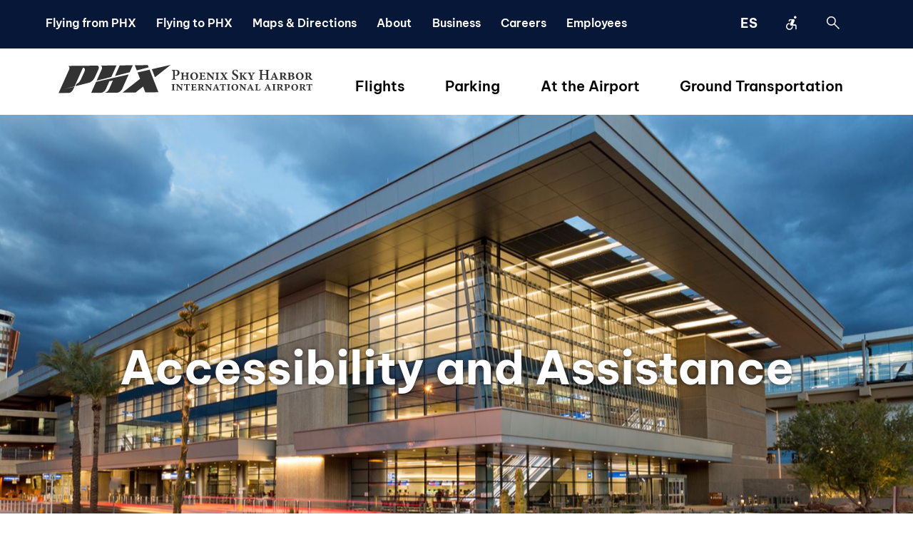

--- FILE ---
content_type: text/html; charset=utf-8
request_url: https://www.skyharbor.com/accessibility-and-assistance/?fbclid=IwAR3J0sQaHMQKvuRXBhJ30yXkmKEuc0aWmojEQ8rUFufTXJOVwJV4mZe04Uc
body_size: 15798
content:

<!DOCTYPE html>
<html lang="en">
  <head>
    <!--+ page setup -->
    <meta charset="UTF-8">
    <meta name="viewport" content="width=device-width, initial-scale=1, maximum-scale=1">
    <meta http-equiv="X-UA-Compatible" content="ie=edge">
      <!-- IF NOT DEV -->
      <!-- TODO: In umbraco, if URL=prod display. Same for bugherd -->
      <meta name="robots" content="index, follow, max-image-preview:large, max-snippet:-1, max-video-preview:-1" />
    <!--/ page setup -->

    <link rel="canonical" href="https://www.skyharbor.com/accessibility-and-assistance/" />
    

<title>Accessibility and Assistance | Phoenix Sky Harbor International Airport</title>
<meta name="keywords"                 content="" />
<meta name="description"              content="Explore Phoenix Sky Harbor International Airport's accessibility and assistance services. Learn about our facilities, programs and more." />


<meta property="og:locale"            content="en_US" />
<meta property="og:locale:alternate"  content="es_MX" />
<meta property="og:type"              content="website" />
<meta property="og:url" />
<meta property="og:title"             content="Accessibility and Assistance | Phoenix Sky Harbor International Airport" />
<meta property="og:description"       content="Explore Phoenix Sky Harbor International Airport&#x27;s accessibility and assistance services. Learn about our facilities, programs and more." />
<meta property="og:image"             content="https://www.skyharbor.com/media/tibfyllf/at-sky-exterior.png" />
<meta property="og:site_name"         content="Phoenix Sky Harbor International Airport" />

<meta property="twitter:card"         content="summary_large_image" />
<meta property="twitter:site"         content="PHXSkyHarbor" />
<meta property="twitter:title"        content="Accessibility and Assistance | Phoenix Sky Harbor International Airport" />
<meta property="twitter:description"  content="Explore Phoenix Sky Harbor International Airport&#x27;s accessibility and assistance services. Learn about our facilities, programs and more." />
<meta property="twitter:image"        content="https://www.skyharbor.com/media/tibfyllf/at-sky-exterior.png" />
    
<script type="application/ld+json">
{
  "@context": "https://schema.org",
  "@type": "Airport",
  "iataCode": "PHX",
  "icaoCode": "KPHX",
  "name": "Phoenix Sky Harbor International Airport",
  "logo":"https://www.skyharbor.com/logo.svg",
  "description": "Arizona's largest and busiest airport",
  "image": "https://www.skyharbor.com/image.jpg",
  "telephone":"+1-602-273-3300",
  "url":"https://www.skyharbor.com/",
  "openingHours": "Mo-Su",
  "address": {
    "@type": "PostalAddress",
    "streetAddress":"3400 E. Sky Harbor Blvd. Terminal 4",
    "addressLocality": "Phoenix",    
    "addressRegion": "AZ",    
    "postalCode": "85034",
    "addressCountry":"USA"
  },
  "geo":{
    "@type":"GeoCoordinates",
    "latitude":33.4352,
    "longitude":112.0101
   },
  "hasMap":"https://goo.gl/maps/9XjmAEYT68FbKCM57"
}
</script>
    
<link rel="apple-touch-icon" sizes="180x180" href="/apple-touch-icon.png">
<link rel="icon" type="image/png" sizes="32x32" href="/favicon-32x32.png">
<link rel="icon" type="image/png" sizes="16x16" href="/favicon-16x16.png">
<link rel="manifest" href="/site.webmanifest">
<link rel="mask-icon" color="#5bbad5" href="/safari-pinned-tab.svg">
<meta name="msapplication-TileColor" content="#da532c">
<meta name="theme-color" content="#ffffff">
    <script type="text/javascript">
    
        function googleTranslateElementInit() {
            new google.translate.TranslateElement({
                pageLanguage: 'en'
            },
                'google_translate_element'
            );
        }

    const triggerEvent = (element, eventName) => {
        const event = new Event(eventName);
        element.dispatchEvent(event);
    };

    function translateC() {
        if ($('.goog-te-combo').val() == 'es') {
            $('.goog-te-combo').val("en");
        } else {
            $('.goog-te-combo').val("es");
        }

        triggerEvent(document.querySelector('.goog-te-combo'), 'change');
    }
</script>

    
<script type="text/javascript">
(function(w,d,s,l,i){w[l]=w[l]||[];w[l].push({'gtm.start':
new Date().getTime(),event:'gtm.js'});var f=d.getElementsByTagName(s)[0],
j=d.createElement(s),dl=l!='dataLayer'?'&l='+l:'';j.async=true;j.src=
'https://www.googletagmanager.com/gtm.js?id='+i+dl;f.parentNode.insertBefore(j,f);
})(window,document,'script','dataLayer','GTM-MQ4G7D5');
</script>
    <script type="text/javascript">
	//function googleTranslateElementInit() {
	//	new google.translate.TranslateElement({ pageLanguage: 'en', layout: google.translate.TranslateElement.InlineLayout.SIMPLE, gaTrack: true, gaId: 'UA-11845684-1' }, 'google_translate_element');
	//	if (typeof setUpSiteWidget === "function") {
	//		setUpSiteWidget();
	//	}
	//}
</script>
    <script type="text/javascript" async="async" defer="defer" src="//translate.google.com/translate_a/element.js?cb=googleTranslateElementInit">//<![CDATA[//]]></script>
    

    <!--+ page styles & scripts -->
    <link rel="stylesheet" integrity="sha384-1BmE4kWBq78iYhFldvKuhfTAU6auU8tT94WrHftjDbrCEXSU1oBoqyl2QvZ6jIW3" crossorigin="anonymous" href="https://cdn.jsdelivr.net/npm/bootstrap@5.1.3/dist/css/bootstrap.min.css" />
    <link rel="stylesheet" href="/theme/2022/assets/css/style.min.css?v=1/30/202614224PM" />
        <style>
            .SuperWrapper {
                width: 100%;
                margin-bottom:100px;
            }

            .lazyloaded {
                height: 200px;
                align-items: center;
                box-sizing: border-box;
                margin: 0;
                padding: 0;
                vertical-align: middle;
            }

            .SuperTitle {
                color: white;
                font-size: 30px;
                font-weight: bold;
                text-align: center;
            }

                .SuperTitle span {
                    margin-left: 20px;
                }

            .Supercontainer {
                display: flex;
                flex-direction: column;
                align-items: center;
                background: rgba(0, 0, 0, 0.8);
                font-size: 50.5%;
                box-sizing: border-box;
                margin: auto;
                margin-bottom: 10px;
                margin-top: -25px;
                padding: 0;
                --fontBase: "Roboto Condensed", sans-serif;
                --white: #fff;
                --gray: #1a1a1a;
                --black-shadow: rgba(255, 255, 255, 0.8);
                position: relative;
                width: 100%;
                min-height: 1px;
                background: url(https://www.azsuperbowl.com/wp-content/uploads/2022/01/HPBG.jpg);
                border-radius: 20px;
               
            }

            .spText {
                border: 1px solid white;
                border-top: 0;
            }

            .wrapper {
                display: flex;
                gap: 3%;
                min-width: 255px;
                width: 45%;
                min-height: 90px;
                justify-content: space-between;
                padding-top: 10px;
            }

            .item {
                display: flex;
                flex-direction: column;
                text-align: center;
                width: 18%;
            }

                .item span {
                    color: var(--white);
                    font-size: 15px;
                    background-color: var(--gray);
                    border-radius: 0 0 5% 5%;
                    line-height: 1.25;
                }

                .item .number {
                    display: flex;
                    align-items: center;
                    justify-content: center;
                    background-color: var(--gray);
                    border-radius: 5% 5% 0 0;
                    border: 1px solid white;
                    border-bottom: 0;
                }

                    .item .number span {
                        font-size: 35px;
                        border-radius: 0 0 5% 5%;
                    }
        </style>

      <!--update these-->
      <link rel="icon" type="image/x-icon" href="./favicon.ico" />
      <link rel="apple-touch-icon" sizes="152x152" href="/TSR-152_152.png" />
      <link rel="icon" type="image/png" sizes="16x16" href="/TSR-16_16.png" />
      <link rel="icon" type="image/png" sizes="32x32" href="/TSR-32_32.png" />
    
    <!--/ page styles & scripts -->
        <style>
            .VIpgJd-ZVi9od-ORHb-OEVmcd {
                display: none!important
            }

            .VIpgJd-ZVi9od-aZ2wEe-wOHMyf-ti6hGc{display:none!important}

            #goog-gt-{display:none!important}
            
        
        </style>
   
    
  <script type="text/javascript">!function(T,l,y){var S=T.location,k="script",D="instrumentationKey",C="ingestionendpoint",I="disableExceptionTracking",E="ai.device.",b="toLowerCase",w="crossOrigin",N="POST",e="appInsightsSDK",t=y.name||"appInsights";(y.name||T[e])&&(T[e]=t);var n=T[t]||function(d){var g=!1,f=!1,m={initialize:!0,queue:[],sv:"5",version:2,config:d};function v(e,t){var n={},a="Browser";return n[E+"id"]=a[b](),n[E+"type"]=a,n["ai.operation.name"]=S&&S.pathname||"_unknown_",n["ai.internal.sdkVersion"]="javascript:snippet_"+(m.sv||m.version),{time:function(){var e=new Date;function t(e){var t=""+e;return 1===t.length&&(t="0"+t),t}return e.getUTCFullYear()+"-"+t(1+e.getUTCMonth())+"-"+t(e.getUTCDate())+"T"+t(e.getUTCHours())+":"+t(e.getUTCMinutes())+":"+t(e.getUTCSeconds())+"."+((e.getUTCMilliseconds()/1e3).toFixed(3)+"").slice(2,5)+"Z"}(),iKey:e,name:"Microsoft.ApplicationInsights."+e.replace(/-/g,"")+"."+t,sampleRate:100,tags:n,data:{baseData:{ver:2}}}}var h=d.url||y.src;if(h){function a(e){var t,n,a,i,r,o,s,c,u,p,l;g=!0,m.queue=[],f||(f=!0,t=h,s=function(){var e={},t=d.connectionString;if(t)for(var n=t.split(";"),a=0;a<n.length;a++){var i=n[a].split("=");2===i.length&&(e[i[0][b]()]=i[1])}if(!e[C]){var r=e.endpointsuffix,o=r?e.location:null;e[C]="https://"+(o?o+".":"")+"dc."+(r||"services.visualstudio.com")}return e}(),c=s[D]||d[D]||"",u=s[C],p=u?u+"/v2/track":d.endpointUrl,(l=[]).push((n="SDK LOAD Failure: Failed to load Application Insights SDK script (See stack for details)",a=t,i=p,(o=(r=v(c,"Exception")).data).baseType="ExceptionData",o.baseData.exceptions=[{typeName:"SDKLoadFailed",message:n.replace(/\./g,"-"),hasFullStack:!1,stack:n+"\nSnippet failed to load ["+a+"] -- Telemetry is disabled\nHelp Link: https://go.microsoft.com/fwlink/?linkid=2128109\nHost: "+(S&&S.pathname||"_unknown_")+"\nEndpoint: "+i,parsedStack:[]}],r)),l.push(function(e,t,n,a){var i=v(c,"Message"),r=i.data;r.baseType="MessageData";var o=r.baseData;return o.message='AI (Internal): 99 message:"'+("SDK LOAD Failure: Failed to load Application Insights SDK script (See stack for details) ("+n+")").replace(/\"/g,"")+'"',o.properties={endpoint:a},i}(0,0,t,p)),function(e,t){if(JSON){var n=T.fetch;if(n&&!y.useXhr)n(t,{method:N,body:JSON.stringify(e),mode:"cors"});else if(XMLHttpRequest){var a=new XMLHttpRequest;a.open(N,t),a.setRequestHeader("Content-type","application/json"),a.send(JSON.stringify(e))}}}(l,p))}function i(e,t){f||setTimeout(function(){!t&&m.core||a()},500)}var e=function(){var n=l.createElement(k);n.src=h;var e=y[w];return!e&&""!==e||"undefined"==n[w]||(n[w]=e),n.onload=i,n.onerror=a,n.onreadystatechange=function(e,t){"loaded"!==n.readyState&&"complete"!==n.readyState||i(0,t)},n}();y.ld<0?l.getElementsByTagName("head")[0].appendChild(e):setTimeout(function(){l.getElementsByTagName(k)[0].parentNode.appendChild(e)},y.ld||0)}try{m.cookie=l.cookie}catch(p){}function t(e){for(;e.length;)!function(t){m[t]=function(){var e=arguments;g||m.queue.push(function(){m[t].apply(m,e)})}}(e.pop())}var n="track",r="TrackPage",o="TrackEvent";t([n+"Event",n+"PageView",n+"Exception",n+"Trace",n+"DependencyData",n+"Metric",n+"PageViewPerformance","start"+r,"stop"+r,"start"+o,"stop"+o,"addTelemetryInitializer","setAuthenticatedUserContext","clearAuthenticatedUserContext","flush"]),m.SeverityLevel={Verbose:0,Information:1,Warning:2,Error:3,Critical:4};var s=(d.extensionConfig||{}).ApplicationInsightsAnalytics||{};if(!0!==d[I]&&!0!==s[I]){var c="onerror";t(["_"+c]);var u=T[c];T[c]=function(e,t,n,a,i){var r=u&&u(e,t,n,a,i);return!0!==r&&m["_"+c]({message:e,url:t,lineNumber:n,columnNumber:a,error:i}),r},d.autoExceptionInstrumented=!0}return m}(y.cfg);function a(){y.onInit&&y.onInit(n)}(T[t]=n).queue&&0===n.queue.length?(n.queue.push(a),n.trackPageView({})):a()}(window,document,{
src: "https://js.monitor.azure.com/scripts/b/ai.2.min.js", // The SDK URL Source
crossOrigin: "anonymous", 
cfg: { // Application Insights Configuration
    connectionString: 'InstrumentationKey=cae887e9-8c5d-4dd7-86ff-b3cd847bf912;IngestionEndpoint=https://westus3-1.in.applicationinsights.azure.com/'
}});</script>
                              <script>!function(e){var n="https://s.go-mpulse.net/boomerang/";if("False"=="True")e.BOOMR_config=e.BOOMR_config||{},e.BOOMR_config.PageParams=e.BOOMR_config.PageParams||{},e.BOOMR_config.PageParams.pci=!0,n="https://s2.go-mpulse.net/boomerang/";if(window.BOOMR_API_key="CWA5H-2YAAV-BDXCF-V6QHY-S89WL",function(){function e(){if(!o){var e=document.createElement("script");e.id="boomr-scr-as",e.src=window.BOOMR.url,e.async=!0,i.parentNode.appendChild(e),o=!0}}function t(e){o=!0;var n,t,a,r,d=document,O=window;if(window.BOOMR.snippetMethod=e?"if":"i",t=function(e,n){var t=d.createElement("script");t.id=n||"boomr-if-as",t.src=window.BOOMR.url,BOOMR_lstart=(new Date).getTime(),e=e||d.body,e.appendChild(t)},!window.addEventListener&&window.attachEvent&&navigator.userAgent.match(/MSIE [67]\./))return window.BOOMR.snippetMethod="s",void t(i.parentNode,"boomr-async");a=document.createElement("IFRAME"),a.src="about:blank",a.title="",a.role="presentation",a.loading="eager",r=(a.frameElement||a).style,r.width=0,r.height=0,r.border=0,r.display="none",i.parentNode.appendChild(a);try{O=a.contentWindow,d=O.document.open()}catch(_){n=document.domain,a.src="javascript:var d=document.open();d.domain='"+n+"';void(0);",O=a.contentWindow,d=O.document.open()}if(n)d._boomrl=function(){this.domain=n,t()},d.write("<bo"+"dy onload='document._boomrl();'>");else if(O._boomrl=function(){t()},O.addEventListener)O.addEventListener("load",O._boomrl,!1);else if(O.attachEvent)O.attachEvent("onload",O._boomrl);d.close()}function a(e){window.BOOMR_onload=e&&e.timeStamp||(new Date).getTime()}if(!window.BOOMR||!window.BOOMR.version&&!window.BOOMR.snippetExecuted){window.BOOMR=window.BOOMR||{},window.BOOMR.snippetStart=(new Date).getTime(),window.BOOMR.snippetExecuted=!0,window.BOOMR.snippetVersion=12,window.BOOMR.url=n+"CWA5H-2YAAV-BDXCF-V6QHY-S89WL";var i=document.currentScript||document.getElementsByTagName("script")[0],o=!1,r=document.createElement("link");if(r.relList&&"function"==typeof r.relList.supports&&r.relList.supports("preload")&&"as"in r)window.BOOMR.snippetMethod="p",r.href=window.BOOMR.url,r.rel="preload",r.as="script",r.addEventListener("load",e),r.addEventListener("error",function(){t(!0)}),setTimeout(function(){if(!o)t(!0)},3e3),BOOMR_lstart=(new Date).getTime(),i.parentNode.appendChild(r);else t(!1);if(window.addEventListener)window.addEventListener("load",a,!1);else if(window.attachEvent)window.attachEvent("onload",a)}}(),"".length>0)if(e&&"performance"in e&&e.performance&&"function"==typeof e.performance.setResourceTimingBufferSize)e.performance.setResourceTimingBufferSize();!function(){if(BOOMR=e.BOOMR||{},BOOMR.plugins=BOOMR.plugins||{},!BOOMR.plugins.AK){var n=""=="true"?1:0,t="",a="clqlqayxzvmz62l4wvaa-f-b83a49dbb-clientnsv4-s.akamaihd.net",i="false"=="true"?2:1,o={"ak.v":"39","ak.cp":"1392544","ak.ai":parseInt("843120",10),"ak.ol":"0","ak.cr":9,"ak.ipv":4,"ak.proto":"h2","ak.rid":"53191cf","ak.r":38938,"ak.a2":n,"ak.m":"dscb","ak.n":"essl","ak.bpcip":"18.224.184.0","ak.cport":55330,"ak.gh":"23.55.170.181","ak.quicv":"","ak.tlsv":"tls1.3","ak.0rtt":"","ak.0rtt.ed":"","ak.csrc":"-","ak.acc":"","ak.t":"1769780544","ak.ak":"hOBiQwZUYzCg5VSAfCLimQ==jo1dvXQrdeU7HfpkgF3MhLHTyaJIjvepLenX4ffTKt4FtT7nRykFaiMsI/QxlO28kTJi0xXN8EH7oChTVX0PvcjLWMCp1s1E6wnFDHAzu0KG3OEGF7LPD/ZU0oeYTYjyH8Dlyb3mXlYFqR9K/KmOmLfqwfXGSnYr2hTU9K36NjdDvOgaoN1POAgX9uLbbWqFZjCulRP9I6UzqBtkrBVulNuOSyUgP/YunazmORBx1FUZ0gD5aDQixwLxt4kAbWuTcFYOOtLFAhUjl6P2vCuXThkiiQKQ6tMIq/Y2G5Fl4ATZRP/wAEIlLaZFVHV68gVBMGZTQdSe0PZt3+4NXl5XBujOzV+sQzwP0CGEXmRKaRjUQxXIljozJoBfa3TDceHiYN151/FpKXtbJHDwQMlMzdG8rYxF8IS0EIzKmUnCd5c=","ak.pv":"10","ak.dpoabenc":"","ak.tf":i};if(""!==t)o["ak.ruds"]=t;var r={i:!1,av:function(n){var t="http.initiator";if(n&&(!n[t]||"spa_hard"===n[t]))o["ak.feo"]=void 0!==e.aFeoApplied?1:0,BOOMR.addVar(o)},rv:function(){var e=["ak.bpcip","ak.cport","ak.cr","ak.csrc","ak.gh","ak.ipv","ak.m","ak.n","ak.ol","ak.proto","ak.quicv","ak.tlsv","ak.0rtt","ak.0rtt.ed","ak.r","ak.acc","ak.t","ak.tf"];BOOMR.removeVar(e)}};BOOMR.plugins.AK={akVars:o,akDNSPreFetchDomain:a,init:function(){if(!r.i){var e=BOOMR.subscribe;e("before_beacon",r.av,null,null),e("onbeacon",r.rv,null,null),r.i=!0}return this},is_complete:function(){return!0}}}}()}(window);</script></head>

  <body class="contentPage">
  <a href="#main" class="hide">Skip to main content</a>
  
<div aria-hidden="true" class="translatebar card-body hide">
    <div class="row noindex">
        <div id="google_translate_element" class="d-none"></div>
</div>
</div>
    <!-- header -->
    <header class="container">
        <div class="nav--toggler" aria-label="menu" data-target="#header--bottom">
          <span></span>
          <span></span>
          <span></span>
          <span></span>
          <span></span>
          <span></span>
        </div>
      <div id="header--top" class="header--mobile row justify-content-between">
        <div id="logo--site" class="col-8 col-lg-4 order-1" data-desktop="#header--bottom" data-tablet="#header--top" data-mobile="#header--top">
          <a href="/"><img src="/theme/2022/assets/img/logo--phx-horizontal.svg" alt="Phoenix Sky Harbor International Airport Logo" id="logo_primary"/></a>
        </div>
        <nav id="nav--utility" class="navbar-nav nav-fill col-3 col-lg-2 order-2">
          <ul class="nav">
            <li class="nav-item language-selector notranslate"><a href="#" role="button" aria-label="Translate to Spanish" aria-haspopup="true" aria-expanded="false" class="translate-es">ES</a><a href="#" role="button" aria-label="Translate to English" aria-expanded="false" class="translate-en">EN</a></li>
            <li class="nav-item"><a href="/accessibility-and-assistance/"><span class="sr-only">Accessibility</span><span class="material-symbols-outlined notranslate" aria-hidden="true">accessible_forward</span></a></li>
      <li id="nav-search" class="nav-item hide show-desktop" data-toggle="header .element--search"><a role="button" class="material-symbols-outlined notranslate">search</a></li>
          </ul>
        </nav>
      </div>
      <div id="header--bottom" class="row nav--toggle-content">
        
<div class="element--search hide-desktop order-first order-lg-last" data-desktop="#nav--utility" data-tablet="#header--bottom" data-mobile="#header--bottom">
    <input type="search" placeholder="Search by keyword"/>
    <input class="btn hide-desktop" type="button" role="button" value="Search"/>
    <a href="#" aria-hidden="true" tabindex="0" class="close-search hide-mobile hide-tablet" data-toggle="header .element--search"><span role="button" aria-hidden="true" class="material-symbols-outlined notranslate">close</span></a>
</div>

        <nav id="nav--primary" class="navbar-nav col-lg-8 order-lg-2">
             


    <ul class="nav nav-fill">
                    <li class="nav-item navbar-nav">
                        <div class="nav--hover-helper"></div>
                        <a href="/flights/" aria-haspopup="true" aria-expanded="false">Flights</a>
                            <a class="notranslate material-symbols-outlined hide-desktop show-subnav">navigate_next</a>
                            <ul class="nav container nav-fill">
                                <li class="go-back hide-desktop"><a href="#0"><span class="notranslate material-symbols-outlined">chevron_left</span> Back</a></li>
                                    <li class="nav-item">
                                        <a href="/flights/passenger-airlines/">Passenger Airlines</a>
                                    </li>
                                    <li class="nav-item">
                                        <a href="/flights/where-we-fly/">Where We Fly</a>
                                    </li>
                                    <li class="nav-item">
                                        <a href="/flights/delayed-canceled-and-diverted-flights/">Delayed, Canceled and Diverted Flights</a>
                                    </li>
                            </ul>
                    </li>
                    <li class="nav-item navbar-nav">
                        <div class="nav--hover-helper"></div>
                        <a href="/parking/" aria-haspopup="true" aria-expanded="false">Parking</a>
                            <a class="notranslate material-symbols-outlined hide-desktop show-subnav">navigate_next</a>
                            <ul class="nav container nav-fill">
                                <li class="go-back hide-desktop"><a href="#0"><span class="notranslate material-symbols-outlined">chevron_left</span> Back</a></li>
                                    <li class="nav-item">
                                        <a href="/parking/parking-rates-directions/">Rates &amp; Directions</a>
                                    </li>
                                    <li class="nav-item">
                                        <a href="/parking/parking-availability/">Availability</a>
                                    </li>
                                    <li class="nav-item">
                                        <a href="/parking/parking-faqs/">FAQs</a>
                                    </li>
                                    <li class="nav-item">
                                        <a href="/parking/premium-services/">Premium Services</a>
                                    </li>
                                    <li class="nav-item">
                                        <a href="/parking/rewards/">Rewards</a>
                                    </li>
                                    <li class="nav-item">
                                        <a href="/parking/corporate-parking/">Corporate Parking</a>
                                    </li>
                            </ul>
                    </li>
                    <li class="nav-item navbar-nav">
                        <div class="nav--hover-helper"></div>
                        <a href="/at-the-airport/" aria-haspopup="true" aria-expanded="false">At the Airport</a>
                            <a class="notranslate material-symbols-outlined hide-desktop show-subnav">navigate_next</a>
                            <ul class="nav container nav-fill">
                                <li class="go-back hide-desktop"><a href="#0"><span class="notranslate material-symbols-outlined">chevron_left</span> Back</a></li>
                                    <li class="nav-item">
                                        <a href="/at-the-airport/food-drinks/">Food &amp; Drinks</a>
                                    </li>
                                    <li class="nav-item">
                                        <a href="/at-the-airport/shops/">Shops</a>
                                    </li>
                                    <li class="nav-item">
                                        <a href="/at-the-airport/services/">Services</a>
                                    </li>
                                    <li class="nav-item">
                                        <a href="/at-the-airport/amenities/">Amenities</a>
                                    </li>
                            </ul>
                    </li>
                    <li class="nav-item navbar-nav">
                        <div class="nav--hover-helper"></div>
                        <a href="/ground-transportation/" aria-haspopup="true" aria-expanded="false">Ground Transportation</a>
                            <a class="notranslate material-symbols-outlined hide-desktop show-subnav">navigate_next</a>
                            <ul class="nav container nav-fill">
                                <li class="go-back hide-desktop"><a href="#0"><span class="notranslate material-symbols-outlined">chevron_left</span> Back</a></li>
                                    <li class="nav-item">
                                        <a href="/ground-transportation/phx-sky-train/">PHX Sky Train&#xAE;</a>
                                    </li>
                                    <li class="nav-item">
                                        <a href="/ground-transportation/rental-cars/">Rental Cars</a>
                                    </li>
                                    <li class="nav-item">
                                        <a href="/ground-transportation/ride-share/">Ride Share</a>
                                    </li>
                                    <li class="nav-item">
                                        <a href="/ground-transportation/taxis-shuttles/">Taxis &amp; Shuttles</a>
                                    </li>
                                    <li class="nav-item">
                                        <a href="/ground-transportation/public-transportation/">Public Transportation</a>
                                    </li>
                                    <li class="nav-item">
                                        <a href="/ground-transportation/biking/">Biking</a>
                                    </li>
                                    <li class="nav-item">
                                        <a href="/ground-transportation/roadway-restrictions/">Roadway Restrictions</a>
                                    </li>
                            </ul>
                    </li>
    </ul>
          
        </nav>

        <nav id="nav--secondary" class="navbar-nav col-md-10 col-xl-9" data-desktop="#header--top" data-tablet="#header--bottom" data-mobile="#header--bottom">
            

    <ul class="nav nav-fill">
                <li class="nav-item navbar-nav">
                    <div class="nav--hover-helper"></div>
                    <a href="/flying-from-phx/" aria-haspopup="true" aria-expanded="false">
                        Flying from PHX
                    </a>
                        <a class="notranslate material-symbols-outlined hide-desktop show-subnav">navigate_next</a>
                        <ul class="nav container nav-fill">
                            <li class="go-back hide-desktop"><a href="#0"><span class="notranslate material-symbols-outlined">chevron_left</span> Back</a></li>
                                <li class="nav-item">
                                    <a href="/flying-from-phx/check-in-bag-check/">Check-In &amp; Bag Check</a>
                                </li>
                                <li class="nav-item">
                                    <a href="/flying-from-phx/security-screening/">Security Screening</a>
                                </li>
                                <li class="nav-item">
                                    <a href="/flying-from-phx/travel-tips/">Travel Tips</a>
                                </li>
                                <li class="nav-item">
                                    <a href="/flying-from-phx/international-travel/">International Travel</a>
                                </li>
                        </ul>
                </li>
                <li class="nav-item navbar-nav">
                    <div class="nav--hover-helper"></div>
                    <a href="/flying-to-phx/" aria-haspopup="true" aria-expanded="false">
                        Flying to PHX
                    </a>
                        <a class="notranslate material-symbols-outlined hide-desktop show-subnav">navigate_next</a>
                        <ul class="nav container nav-fill">
                            <li class="go-back hide-desktop"><a href="#0"><span class="notranslate material-symbols-outlined">chevron_left</span> Back</a></li>
                                <li class="nav-item">
                                    <a href="/flying-to-phx/transferring/">Transferring</a>
                                </li>
                                <li class="nav-item">
                                    <a href="/flying-to-phx/baggage-claim/">Baggage Claim</a>
                                </li>
                                <li class="nav-item">
                                    <a href="/flying-to-phx/customs/">Customs</a>
                                </li>
                        </ul>
                </li>
                <li class="nav-item navbar-nav">
                    <div class="nav--hover-helper"></div>
                    <a href="/maps-directions/" aria-haspopup="true" aria-expanded="false">
                        Maps &amp; Directions
                    </a>
                        <a class="notranslate material-symbols-outlined hide-desktop show-subnav">navigate_next</a>
                        <ul class="nav container nav-fill">
                            <li class="go-back hide-desktop"><a href="#0"><span class="notranslate material-symbols-outlined">chevron_left</span> Back</a></li>
                                <li class="nav-item">
                                    <a href="https://maps.skyharbor.aero/?navTo=567&amp;navFrom=568">Between Terminals</a>
                                </li>
                                <li class="nav-item">
                                    <a href="https://maps.skyharbor.aero">Interactive Map</a>
                                </li>
                                <li class="nav-item">
                                    <a href="https://www.google.com/maps/dir//Terminal&#x2B;3,&#x2B;3400&#x2B;E&#x2B;Sky&#x2B;Harbor&#x2B;Blvd,&#x2B;Phoenix,&#x2B;AZ&#x2B;85034/@33.4353324,-112.077622,12z/data=!4m8!4m7!1m0!1m5!1m1!1s0x872b0e676ec87c19:0xf66ff15793a609f!2m2!1d-112.0075819!2d33.4353521">Terminal 3 Directions</a>
                                </li>
                                <li class="nav-item">
                                    <a href="https://www.google.com/maps/dir//Terminal&#x2B;4,&#x2B;4553&#x2B;E&#x2B;Sky&#x2B;Harbor&#x2B;Blvd,&#x2B;Phoenix,&#x2B;AZ&#x2B;85034/@33.4354322,-112.0680071,12z/data=!4m8!4m7!1m0!1m5!1m1!1s0x872b0ef53c28e893:0xe1e7b33b5fa2be25!2m2!1d-111.997967!2d33.4354519">Terminal 4 Directions</a>
                                </li>
                                <li class="nav-item">
                                    <a href="/maps-directions/cell-phone-waiting-lots/">Cell Phone Waiting Lots</a>
                                </li>
                        </ul>
                </li>
                <li class="nav-item navbar-nav">
                    <div class="nav--hover-helper"></div>
                    <a href="/about-phx/" aria-haspopup="true" aria-expanded="false">
                        About
                    </a>
                        <a class="notranslate material-symbols-outlined hide-desktop show-subnav">navigate_next</a>
                        <ul class="nav container nav-fill">
                            <li class="go-back hide-desktop"><a href="#0"><span class="notranslate material-symbols-outlined">chevron_left</span> Back</a></li>
                                <li class="nav-item">
                                    <a href="/about-phx/administration/">Administration</a>
                                </li>
                                <li class="nav-item">
                                    <a href="/about-phx/news-media/">News &amp; Media</a>
                                </li>
                                <li class="nav-item">
                                    <a href="/about-phx/history-economic-development/">History &amp; Economic Development</a>
                                </li>
                                <li class="nav-item">
                                    <a href="/about-phx/noise-and-flight-paths/">Noise and Flight Paths</a>
                                </li>
                                <li class="nav-item">
                                    <a href="/about-phx/sustainability/">Sustainability</a>
                                </li>
                                <li class="nav-item">
                                    <a href="/about-phx/land-reuse-strategy/">Land Reuse Strategy</a>
                                </li>
                                <li class="nav-item">
                                    <a href="/about-phx/comprehensive-asset-management-plan/">Airport Development</a>
                                </li>
                                <li class="nav-item">
                                    <a href="/about-phx/safety/">Safety</a>
                                </li>
                        </ul>
                </li>
                <li class="nav-item navbar-nav">
                    <div class="nav--hover-helper"></div>
                    <a href="/airport-business/" aria-haspopup="true" aria-expanded="false">
                        Business
                    </a>
                        <a class="notranslate material-symbols-outlined hide-desktop show-subnav">navigate_next</a>
                        <ul class="nav container nav-fill">
                            <li class="go-back hide-desktop"><a href="#0"><span class="notranslate material-symbols-outlined">chevron_left</span> Back</a></li>
                                <li class="nav-item">
                                    <a href="/airport-business/on-airport-business/">On-Airport Business</a>
                                </li>
                                <li class="nav-item">
                                    <a href="/airport-business/phx-information/">Information</a>
                                </li>
                                <li class="nav-item">
                                    <a href="/airport-business/security-badging/">Security &amp; Badging</a>
                                </li>
                                <li class="nav-item">
                                    <a href="/airport-business/business-opportunities/">Opportunities</a>
                                </li>
                                <li class="nav-item">
                                    <a href="/airport-business/business-outreach/">Outreach</a>
                                </li>
                                <li class="nav-item">
                                    <a href="/airport-business/employee-parking/">Employee Parking</a>
                                </li>
                                <li class="nav-item">
                                    <a href="/airport-business/ground-transportation-support/">Ground Transportation Support</a>
                                </li>
                                <li class="nav-item">
                                    <a href="/airport-business/careers/">Careers</a>
                                </li>
                        </ul>
                </li>
                <li class="nav-item navbar-nav">
                    <div class="nav--hover-helper"></div>
                    <a href="/airport-business/careers/" aria-haspopup="true" aria-expanded="false">
                        Careers
                    </a>
                        <a class="notranslate material-symbols-outlined hide-desktop show-subnav">navigate_next</a>
                        <ul class="nav container nav-fill">
                            <li class="go-back hide-desktop"><a href="#0"><span class="notranslate material-symbols-outlined">chevron_left</span> Back</a></li>
                                <li class="nav-item">
                                    <a href="/airport-business/careers/city-of-phoenix-jobs/">City of Phoenix Jobs</a>
                                </li>
                                <li class="nav-item">
                                    <a href="/airport-business/careers/airline-jobs/">Airline Jobs</a>
                                </li>
                                <li class="nav-item">
                                    <a href="/airport-business/careers/vendor-jobs/">Vendor Jobs</a>
                                </li>
                                <li class="nav-item">
                                    <a href="/airport-business/careers/job-fair/">Job Fair</a>
                                </li>
                        </ul>
                </li>
                <li class="nav-item navbar-nav">
                    <div class="nav--hover-helper"></div>
                    <a href="/employees/" aria-haspopup="true" aria-expanded="false">
                        Employees
                    </a>
                        <a class="notranslate material-symbols-outlined hide-desktop show-subnav">navigate_next</a>
                        <ul class="nav container nav-fill">
                            <li class="go-back hide-desktop"><a href="#0"><span class="notranslate material-symbols-outlined">chevron_left</span> Back</a></li>
                                <li class="nav-item">
                                    <a href="/employees/important-information/">Important Information</a>
                                </li>
                                <li class="nav-item">
                                    <a href="/employees/upcoming-events/">Upcoming Events</a>
                                </li>
                                <li class="nav-item">
                                    <a href="/employees/employee-spotlight/">Employee Spotlight</a>
                                </li>
                                <li class="nav-item">
                                    <a href="/employees/employee-discounts/">Employee Discounts</a>
                                </li>
                        </ul>
                </li>
    </ul>

        </nav>
      </div>
    </header>
    <!--/ header -->

    <main id="main">

    

      <div class="element--hero accent-hero  ">
        <div id="component-01" class="carousel slide hundo" data-bs-ride="carousel">
          <div class="carousel-inner">
            <div class="carousel-item active">
                    <img src="/media/tibfyllf/at-sky-exterior.png" alt="Exterior of a Sky Harbor Airport Terminal with a cloudy sky. " class="cover"/>
            </div>
          </div>
        </div>
        <div class="content container">
          <div class="row justify-content-lg-center align-items-center">
            <h1 class="heading-1">Accessibility and Assistance</h1>
            
            
          </div>
        </div>

            
        


      </div>









    <div id="start-grid" class="umb-grid">
                <div class="grid-section">
        <div data-layout="Full Width" >
                <div class="container">
            <div class="row clearfix">
                    <div class="col-md-12 column umb-grid-area">
                        <div >



<div class="component--rte">
<p>Phoenix Sky Harbor is proud to provide several amenities for persons with disabilities thanks to the advice provided by community stakeholders, passengers, and visitors. All terminals have</p>
<ul>
<li>curb cuts</li>
<li>automatic doors</li>
<li>elevators</li>
<li>ramped access to all lobbies and gate areas</li>
<li>designated areas on inner curbs for vehicles with disability plates to load or unload</li>
<li>wheelchair accessible telephones</li>
<li>automatic teller machines</li>
<li>accessible (family) restrooms with caregiver access</li>
<li>drinking fountains.</li>
</ul>
<p> </p>
<h5 class="heading-4 heading-5">Airline Passengers with Disabilities Bill of Rights</h5>
<p>Airports are committed to doing their part to ensure an accessible and inclusive airport experience for all passengers. To learn more about your rights as an air passenger traveling with a disability, visit the U.S. Department of Transportation's <a rel="noopener" href="https://www.transportation.gov/airconsumer/disabilitybillofrights" target="_blank">Airline Passengers with Disabilities Bill of Rights</a>.</p>
<p>Review the  <a href="/accessibility-and-assistance/faqs/" title="FAQs">PHX Frequently Asked Questions </a>for more about the information below and additional accessibility details.</p>
<p>Do you have a suggestion for a new accessibility feature for America’s Friendliest Airport®? Let us know by calling 602-273-2722 (TTY: 7-1-1 Friendly) or at <a href="mailto:PHXCivilRights@phoenix.gov">PHXCivilRights@phoenix.gov.</a></p>
</div>
                        </div>
                    </div>
            </div>
                </div>
        </div>
        <div data-layout="Full Width" >
                <div class="container">
            <div class="row clearfix">
                    <div class="col-md-12 column umb-grid-area">
                        <div >



<div class="component--rte">
<h3 class="heading-3">Services &amp; Amenities</h3>
</div>
                        </div>
                    </div>
            </div>
                </div>
        </div>
        <div data-layout="2 Column, 50/50" >
                <div class="container">
            <div class="row clearfix">
                    <div class="col-md-6 column umb-grid-area">
                        <div >



<div class="component--rte">
<h4 class="heading-4">Wheelchairs</h4>
<p>Flying into Phoenix Sky Harbor? Request a wheelchair when checking in and tell a flight attendant during the flight. Flying out of Phoenix Sky Harbor? Request a wheelchair from a Sky Cap at the curb or the airline on the ticketing level of the terminal. You can also request wheelchair service ahead of time when you book your tickets with your airline. Ask your airline about traveling with power chair batteries</p>
</div>
                        </div>
                    </div>
                    <div class="col-md-6 column umb-grid-area">
                        <div >



<div class="component--rte">
<h4 class="heading-4">Oxygen</h4>
<p>If you need to travel with oxygen, be sure to discuss this with your airline when making reservations. Visit the TSA website for <a href="http://www.tsa.gov/travel/special-procedures">more information</a>.</p>
</div>
                        </div>
                    </div>
            </div>
                </div>
        </div>
        <div data-layout="2 Column, 50/50" >
                <div class="container">
            <div class="row clearfix">
                    <div class="col-md-6 column umb-grid-area">
                        <div >



<div class="component--rte">
<h4 class="heading-4">Assistive Hearing Devices</h4>
<p><img style="float: left;" src="/media/wp3pzexl/assistive-hearing-devices.jpeg?rmode=max&amp;width=101&amp;height=114" alt="Assistive Hearing Devices" width="101" height="114" data-udi="umb://media/92fcfab596eb4a48abd9e96fc9c792a8" /></p>
<p>Hearing Loop or T-coil technology provides a clearer listening experience to passengers with hearing aids by directly transmitting paging and announcements directly to hearing aids, thus eliminating background noise.</p>
<p>Assistive T-Coil hearing loops are available in the gate areas of<a href="/maps-directions/" title="Maps &amp; Directions"> Terminal 3 and in the Terminal 4 D11-D18 gates</a>.  It’s important to note that it is not available in food and beverage, retail, or restroom areas.</p>
<p>Check with your audiologist to see if your hearing aid networks with T-coil service.</p>
</div>
                        </div>
                    </div>
                    <div class="col-md-6 column umb-grid-area">
                        <div >



<div class="component--rte">
<h4 class="heading-4">Assistance Animals</h4>
<p>When making reservations, let your airline know if you plan to travel with a service animal. Get tips on <a href="http://www.tsa.gov/travel/special-procedures">traveling with service animals</a> from the TSA. Phoenix Sky Harbor offers eight <a href="/at-the-airport/services/animal-relief-areas/" title="Animal Relief Areas">animal relief areas</a>, including areas in the terminals post-security.</p>
</div>
                        </div>
                    </div>
            </div>
                </div>
        </div>
        <div data-layout="2 Column, 50/50" >
                <div class="container">
            <div class="row clearfix">
                    <div class="col-md-6 column umb-grid-area">
                        <div >



<div class="component--rte">
<h4 class="heading-4">Accessible Restrooms with Caregiver Access</h4>
<p>Each terminal has at least one family restroom with a private area to change clothing or disposable undergarments. Ask for directions at any information desk or visit the <a href="/maps-directions/" title="Maps &amp; Directions">Interactive Maps</a> webpage and select Restroom.</p>
</div>
                        </div>
                    </div>
                    <div class="col-md-6 column umb-grid-area">
                        <div >



<div class="component--rte">
<h4 class="heading-4">Passenger Paging</h4>
<p>The names of those being paged are announced in the terminal and displayed on monitors throughout the airport.  To send or retrieve a paged message, go to <a href="/at-the-airport/services/passenger-paging/" title="Passenger Paging">Passenger Paging</a> or go to a PHX Information Counter in the terminal for assistance or to use the paging tablet.</p>
</div>
                        </div>
                    </div>
            </div>
                </div>
        </div>
        <div data-layout="2 Column, 50/50" >
                <div class="container">
            <div class="row clearfix">
                    <div class="col-md-6 column umb-grid-area">
                        <div >



<div class="component--rte">
<h4 class="heading-4">Accessible Parking</h4>
<p>Accessible parking is available in all garages closest to the elevators. In the East Economy lot, accessible parking is available north of the PHX Sky Train® Station. In the Park &amp; Walk, accessible parking is available at the east end.</p>
<p>Over-height or oversize parking is available in the uncovered economy parking areas and Oversized Vehicle parking area east of Terminal 4.</p>
<p><a href="/maps-directions/" title="Maps &amp; Directions">See a map</a></p>
</div>
                        </div>
                    </div>
                    <div class="col-md-6 column umb-grid-area">
                        <div >



<div class="component--rte">
<h4 class="heading-4">Sensory Room</h4>
<p>Did you know that America’s Friendliest Airport® offers a place in its busiest terminal for people seeking a quiet setting? The Sensory Room inside the Airport Chapel, pre-security near the B Checkpoint in Terminal 4 offers a quiet space for meditation, prayer, or a break from the fast-paced airport environment.</p>
<p>Children with autism/sensory issues or young adults with an intellectual or developmental disability may visit the Sensory Room inside the Chapel for a respite from the sensory overload that they might experience when coming to the airport. There is a child-sized table and chairs and quiet activities for children to use in the Chapel space for a respite from the sensory overload they might experience when in the airport. The Chapel offers a quiet space to minimize sensory overload for people with hidden disabilities including Alzheimer’s disease/dementia, brain injuries, anxiety, or other sensory-related conditions. The Chapel offers a quiet place for all faiths to meditate.</p>
<p>The Sensory Room is part of Phoenix Sky Harbor Airport's <a href="https://www.skyharbor.com/at-the-airport/services/compassion-corner/">Compassion Corner</a>, which also includes a Chapel and The Compassion Corner Office. </p>
<div></div>
<p><strong>Hours of Operation:</strong></p>
<ul>
<li>
<p>Sunday - Friday: 8 a.m. – 8 p.m.</p>
</li>
<li>
<p>Saturday: 8 a.m. – 4 p.m.</p>
</li>
</ul>
</div>
                        </div>
                    </div>
            </div>
                </div>
        </div>
        <div data-layout="Full Width" >
                <div class="container">
            <div class="row clearfix">
                    <div class="col-md-12 column umb-grid-area">
                        <div >



<div class="component--rte">
<h3 class="heading-3">Transportation</h3>
</div>
                        </div>
                    </div>
            </div>
                </div>
        </div>
        <div data-layout="2 Column, 50/50" >
                <div class="container">
            <div class="row clearfix">
                    <div class="col-md-6 column umb-grid-area">
                        <div >



<div class="component--rte">
<h4 class="heading-4">Dial-A-Ride (Paratransit): A Public Service</h4>
<p>Seniors and people with disabilities can access Dial-A-Ride daily from 7 a.m. to 7 p.m.</p>
<ul>
<li>
<p>Call (602) 253-4000</p>
</li>
<li>
<p><a rel="noopener" href="https://www.valleymetro.org/accessibility" target="_blank">Visit the website</a></p>
</li>
</ul>
</div>



<div class="component--rte">
<p><strong>Terminal 4 outside door 2, to the right on the inner curb.</strong></p>
<p><strong>Terminal 3 outside door 8, on the inner curb.</strong></p>
</div>
                        </div>
                    </div>
                    <div class="col-md-6 column umb-grid-area">
                        <div >



<div class="component--rte">
<h4 class="heading-4">Ground Transportation  </h4>
<p>Accessible <a href="/ground-transportation/taxis-shuttles/" title="Taxis &amp; Shuttles">taxi and van service</a> vehicles are available. Travelers should proceed to the loading location and request one from the curb coordinator. The <a href="/ground-transportation/phx-sky-train/" title="PHX Sky Train">PHX Sky Train®</a> provides a fully accessible connection between the airport terminals and  Valley Metro Rail at the 44th Street Station.</p>
</div>
                        </div>
                    </div>
            </div>
                </div>
        </div>
        <div data-layout="2 Column, 50/50" >
                <div class="container">
            <div class="row clearfix">
                    <div class="col-md-6 column umb-grid-area">
                        <div >



<div class="component--rte">
<h4 class="heading-4">Valley Metro Rail &amp; Bus</h4>
<p>Valley Metro Bus service, with wheelchair-accessible transportation, is available to and from Phoenix Sky Harbor International Airport. Valley Metro Rail is accessible through the PHX Sky Train® 44th Street Station. Valley Metro Bus Route 13 serves the airport at a stop near the Airport Operations building, west of Terminal 3.</p>
<ul>
<li>
<p>Call (602) 253-5000</p>
</li>
<li>
<p><a href="http://www.valleymetro.org/">Visit the Website</a></p>
</li>
</ul>
</div>
                        </div>
                    </div>
                    <div class="col-md-6 column umb-grid-area">
                        <div >



<div class="component--rte">
<h4 class="heading-4">Accessible Loading/Unloading Areas</h4>
<p>Accessible Loading/Unloading areas are available along the terminal curbs, with ramped curb access. Check out the <a href="/maps-directions/" title="Maps &amp; Directions">terminal maps</a> for locations on Levels 1 and 2 of the terminals.</p>
</div>
                        </div>
                    </div>
            </div>
                </div>
        </div>
        <div data-layout="2 Column, 50/50" >
                <div class="container">
            <div class="row clearfix">
                    <div class="col-md-6 column umb-grid-area">
                        <div >



<div class="component--rte">
<h4 class="heading-4">Rental Cars with Hand Controls (advance notice recommended)</h4>
<ul>
<li>
<p><strong>Avis</strong>: (800) 331-2323 – <a href="https://www.avis.com/en/customer-service/disability-services">accessibility webpage</a></p>
</li>
<li>
<p><strong>Budget</strong>: (800) 826-5510 – <a href="https://www.budget.com/budgetWeb/html/en/smartservices/rentersWithDisabilities.html">accessibility webpage</a></p>
</li>
<li>
<p><strong>Hertz</strong>: (800) 654-2280 – <a href="https://www.hertz.com/rentacar/productservice/index.jsp?targetPage=PhysicallyChallengedUS.jsp" data-anchor="?targetPage=PhysicallyChallengedUS.jsp">accessibility webpage</a></p>
</li>
<li>
<p><strong>National</strong>: (800) 328-6323 – <a href="https://www.nationalcar.com/en/support/customers-with-disabilities.html">accessibility webpage</a></p>
</li>
</ul>
</div>
                        </div>
                    </div>
                    <div class="col-md-6 column umb-grid-area">
                        <div >



<div class="component--rte">
<h4 class="heading-4">Lift-Equipped Van Rentals</h4>
<p><strong>United Access:</strong></p>
<ul>
<li>
<p>Call (877) 501-8267</p>
</li>
<li>
<p><a href="https://www.unitedaccess.com/wheelchair-van-rental-rates/">Visit the Website</a></p>
</li>
</ul>
<p><strong>Wheelers Accessible Van Rentals:</strong></p>
<ul>
<li>
<p>Call (623) 776-8830</p>
</li>
<li>
<p>Call (800) 456-1271</p>
</li>
<li>
<p><a href="http://wheelersvanrentals.com/">Visit the Website</a></p>
</li>
</ul>
</div>
                        </div>
                    </div>
            </div>
                </div>
        </div>
        <div data-layout="Full Width" >
                <div class="container">
            <div class="row clearfix">
                    <div class="col-md-12 column umb-grid-area">
                        <div >



<div class="component--rte">
<h5 class="heading-5">Aira – Visual Interpreting Services</h5>
<p>Aira is a free-of-cost service available to all passengers that provides visual interpreting service and wayfinding assistance while at Phoenix Sky Harbor International Airport, including Terminal 3, Terminal 4, PHX Sky Train®, and the Rental Car Center. This service provides live, on-demand access to visual information, with the assistance of real life human agents, from the convenience of your phone.</p>
<p>Passengers are advised to download the app and set up a customized profile prior to traveling. Follow the links below to download the Aira app for Android or iOS.</p>
<p><a href="https://play.google.com/store/search?q=aira&amp;c=apps" data-anchor="?q=aira&amp;c=apps">Download the Android app</a></p>
<p><a href="https://apps.apple.com/us/app/aira-explorer/id1590186766">Download the iOS app</a></p>
<p>For more information about Aira, visit <a href="https://aira.io/">Visual Interpreting – Get Live, On-demand Access to Visual Information (aira.io)</a>.</p>
<p> </p>
<h4 class="heading-4">TSA Cares Program</h4>
<p>Phoenix Sky Harbor has a dedicated team of Passenger Support Specialist (PSS) Transportation Security Officers that specialize in assisting passengers who require extra assistance while they go through the screening process. </p>
<p>If you would like to request assistance for any type of disability, medical condition, or medical equipment, please contact the TSA Cares helpline at least 72 hours before your departure. The helpline number is 1-855-787-2227 and they take calls Monday-Friday 8 a.m.-11 p.m. EST and weekends/holidays 9 a.m.-8 p.m. You may also file online by filling out a TSA Cares Assistance Form located here: <a href="https://www.tsa.gov/travel/tsa-cares/passenger-support">Passenger Support | Transportation Security Administration</a>.</p>
<p> </p>
<h4 class="heading-4">Americans with Disabilities Act (ADA)</h4>
<p>Sky Harbor operates in compliance with the Americans with Disabilities Act (ADA), including investigation of any complaint communicated to the Airport regarding denial of access to an Airport facility, service, or program.</p>
<p>The office of the ADA Liaison administers Sky Harbor’s overall ADA grievance procedure. Persons with ADA complaints specifically regarding Phoenix Sky Harbor International Airport are encouraged to contact us at <a href="mailto:skyharbor@phoenix.gov">skyharbor@phoenix.gov</a>. If the response does not adequately resolve the complaint, a grievance can be filed. Grievance Procedures and Complaint forms are <a href="/about-phx/administration/non-discrimination-policy/grievance-procedure/" title="Grievance Procedure">available.</a></p>
<p><a href="/about-phx/administration/non-discrimination-policy/" title="Non-Discrimination Policy">Non-Discrimination Policy</a></p>
</div>
                        </div>
                    </div>
            </div>
                </div>
        </div>
        <div data-layout="2 Column, Aside Left" >
                <div class="container">
            <div class="row clearfix">
                    <div class="col-md-5 column umb-grid-area">
                        <div >



<div class="component--rte">
<h4 class="heading-4"><a href="/accessibility-and-assistance/faqs/" title="FAQs">Frequently Asked Questions</a></h4>
</div>
                        </div>
                    </div>
                    <div class="col-md-7 column umb-grid-area">
                        <div >
                        </div>
                    </div>
            </div>
                </div>
        </div>
                </div>
    </div>




    </main>

    <!-- footer -->
    <footer class="dark accent">
      <div class="container">
        <div class="row justify-content-around">
          <div class="col-xl-3 col-md-5 order-md-2">
            <div class="box card">
                
              <img src="/theme/2022/assets/img/logo--cop.svg" alt="City of Phoenix Logo" width="60" />
              <h2>City of Phoenix<br/>Aviation Department</h2>
              <p>2485 E. Buckeye Road<br />Phoenix, AZ 85034<br /><a href="tel:+16022733300">(602) 273-3300</a></p>
<p><span class="btn"><a href="https://comments.skyharbor.com/" title="Contact Us">Contact Us</a></span></p>
            </div>
          </div>
          <div class="col-xl-6 col-md-6 order-md-1">
            <nav id="nav--airports">
              <ul class="nav nav-fill">
                <li class="nav-item col-4 col-lg current"><a href="/" class="notranslate"><img src="/theme/2022/assets/img/logo--phx.svg" class="logo" alt="Phoenix Sky Harbor Logo" aria-hidden="true"/>Phoenix Sky Harbor</a></li>
                <li class="nav-item col-4 col-lg"><a href="https://www.goodyearairport.com/" class="notranslate"><img src="/theme/2022/assets/img/logo--gyr.svg" class="logo" alt="Goodyear Airport Logo" aria-hidden="true"/>Goodyear Airport</a></li>
                <li class="nav-item col-4 col-lg"><a href="https://www.deervalleyairport.com/" class="notranslate"><img src="/theme/2022/assets/img/logo--dvt.svg" class="logo" alt="Deer Valley Airport Logo" aria-hidden="true"/>Deer Valley Airport</a></li>
              </ul>
            </nav>
            


    <nav id="nav--footer" aria-label="Footer" class="container no-gutters">
        <ul class="nav row">
                        <li class="nav-item col-6 col-lg-4">
                            <a href="/parking/terms-conditions/">Terms &amp; Conditions</a>
                        </li>
                        <li class="nav-item col-6 col-lg-4">
                            <a href="/about-phx/administration/non-discrimination-policy/">Non-Discrimination Policy</a>
                        </li>
                        <li class="nav-item col-6 col-lg-4">
                            <a href="/airport-business/careers/">Careers</a>
                        </li>
                        <li class="nav-item col-6 col-lg-4">
                            <a href="/email-sign-up/">Email Sign Up</a>
                        </li>
                        <li class="nav-item col-6 col-lg-4">
                            <a href="/volunteer/">Volunteer</a>
                        </li>
                        <li class="nav-item col-6 col-lg-4">
                            <a href="/accessibility-and-assistance/">Accessibility and Assistance</a>
                        </li>
                        <li class="nav-item col-6 col-lg-4">
                            <a href="/aviation-department-privacy-policy/">Aviation Department Privacy Policy</a>
                        </li>
                        <li class="nav-item col-6 col-lg-4">
                            <a href="https://phoenix.gov/">City of Phoenix</a>
                        </li>
        </ul>
    </nav>

            <nav id="nav--social">
              <ul class="nav nav-fill col-lg-6">
                    <li class="nav-item"><a href="https://www.facebook.com/PHXSkyHarbor"><span class="sr-only">Facebook</span><i class="fa-brands fa-facebook-f" aria-hidden="true"></i></a></li>
                    <li class="nav-item"><a href="https://www.instagram.com/phxskyharbor/"><span class="sr-only">Instagram</span><i class="fa-brands fa-instagram" aria-hidden="true"></i></a></li>
                    <li class="nav-item"><a href="https://x.com/phxskyharbor"><span class="sr-only">X</span><i class="fa-brands fa-x-twitter" aria-hidden="true"></i></a></li>
                    <li class="nav-item"><a href="https://www.threads.net/@phxskyharbor "><span class="sr-only">Threads</span><i class="fa-brands fa-threads" aria-hidden="true"></i></a></li>
                    <li class="nav-item"><a href="https://www.linkedin.com/company/phoenix-sky-harbor-international-airport"><span class="sr-only">LinkedIn</span><i class="fa-brands fa-linkedin-in" aria-hidden="true"></i></a></li>
                    <li class="nav-item"><a href="https://www.youtube.com/user/PhoenixSkyHarbor"><span class="sr-only">YouTube</span><i class="fa-brands fa-youtube" aria-hidden="true"></i></a></li>
                    <li class="nav-item"><a href="https://www.pinterest.com/phxskyharbor/"><span class="sr-only">Pinterest</span><i class="fa-brands fa-pinterest-p" aria-hidden="true"></i></a></li>
                    <li class="nav-item"><a href="https://www.snapchat.com/add/PHXSkyHarbor"><span class="sr-only">SnapChat</span><i class="fa-brands fa-snapchat" aria-hidden="true"></i></a></li>
              </ul>
            </nav>
            <p id="copyright">&copy;2026 Phoenix Sky Harbor International Airport. All rights reserved.</p>
          </div>
        </div>
      </div>
    </footer>
    <!--/ footer -->

    <script integrity="sha256-/xUj+3OJU5yExlq6GSYGSHk7tPXikynS7ogEvDej/m4=" crossorigin="anonymous" src="https://code.jquery.com/jquery-3.6.0.min.js"></script>
    <script integrity="sha384-MrcW6ZMFYlzcLA8Nl+NtUVF0sA7MsXsP1UyJoMp4YLEuNSfAP+JcXn/tWtIaxVXM" crossorigin="anonymous" src="https://cdn.jsdelivr.net/npm/bootstrap@5.0.2/dist/js/bootstrap.bundle.min.js"></script>
    <script async src="https://js.sitesearch360.com/plugin/bundle/11051.js"></script> 
    
    <script src="https://ajax.aspnetcdn.com/ajax/jQuery/jquery-3.0.0.min.js"></script>
    <script src="https://ajax.aspnetcdn.com/ajax/jquery.validate/1.16.0/jquery.validate.min.js"></script>
    <script src="https://ajax.aspnetcdn.com/ajax/mvc/5.2.3/jquery.validate.unobtrusive.min.js"></script>
    
    <script src="/theme/2022/assets/js/plugins.min.js?v=1/30/202614224PM"></script>
    <script src="/theme/2022/assets/js/script.min.js?v=1/30/202614224PM"></script>
        <script type="module" src="/theme/2022/assets/amelia/amelia-WCcceexm.js"></script>
        <script>
            var c = 0
            $('#nav--utility > ul > li.nav-item.language-selector.notranslate > a.translate-en').click(function () {
                c = c + 1;

                if (c % 3 === 0) {
                    translateC();
                }

                translateC();
                console.log('click');
            });
            $('#nav--utility > ul > li.nav-item.language-selector.notranslate > a.translate-es').click(function () {
                c = c + 1;

                if (c % 3 === 0) {
                    translateC();
                }

                translateC();
                console.log('click');
            });</script>
        <script>
            $(document).ready(function () {
                $('table').each(function () {
                    var table = $(this); // Store the current table in a variable
                    table.find('th').each(function (i, elem) {
                        var num = i + 1;
                        // Apply changes only to the current table's td elements
                        table.find('td:nth-child(' + num + ')').attr('data-label', $(elem).text() + ": ");
                    });
                });
            });
        </script>
        <link rel="stylesheet" href="/css/superbowl.css" />
  <link rel="stylesheet" href="https://cdnjs.cloudflare.com/ajax/libs/jquery-datetimepicker/2.5.4/jquery.datetimepicker.css" />
  </body>
</html>


--- FILE ---
content_type: text/css
request_url: https://www.skyharbor.com/theme/2022/assets/css/style.min.css?v=1/30/202614224PM
body_size: 20725
content:
@import url("/theme/2022/assets/plugins/fontawesome/css/all.min.css");@import url("/theme/2022/assets/plugins/fontawesome/css/brands.min.css");.uf-filter .uf-tags,.uf-filter .uf-tags li,.uf-sort-box .uf-options,.uf-sort-box .uf-options li{list-style:none;padding:0;margin:0}.uf-filter a,.uf-search a,.uf-sort a,.uf-filter a:hover,.uf-search a:hover,.uf-sort a:hover{text-decoration:none;outline:none!important;color:inherit}.unifilter{position:relative}.unifilter::after,.uf-search::after,.uf-filter::after,.uf-sort::after,.uf-select::after,.uf-range::after{display:block;content:"";visibility:hidden;clear:both;height:0}.uf-search-wrap,.uf-filter-wrap,.uf-sort-wrap,.uf-range-wrap{margin-bottom:25px}.uf-filter,.uf-search,.uf-sort,.uf-range{padding-bottom:20px;font-size:15px;line-height:25px;font-weight:normal}.uf-filter .uf-title,.uf-search .uf-title,.uf-sort .uf-title,.uf-range .uf-title{margin-bottom:10px;font-weight:bold;color:#444}.uf-filter .uf-title span,.uf-search .uf-title span,.uf-sort .uf-title span,.uf-range .uf-title span{display:block;font-size:14px;color:#999;font-style:italic;font-weight:normal}.uf-list{position:relative;min-height:500px}.uf-list .uf-item{position:relative;top:0;left:0}.uf-list #uf-separator{width:100%;margin:50px 0;padding:15px 0 0;border-top:1px solid #eee;line-height:1;font-size:12px;letter-spacing:2px;text-align:center;color:#999;text-transform:uppercase}.uf-list #uf-empty{width:100%;margin:50px 0;line-height:1;letter-spacing:2px;text-align:center;padding-top:10px;color:#ccc;font-weight:bold;text-transform:uppercase}.uf-animate .uf-item{transition:transform .5s,opacity .5s}.uf-item.uf-animate-opacity{opacity:0}.uf-item.uf-animate-scale{transform:scale(.7)}.uf-item.uf-animate-translate{transform:translateY(30px) scale(.95)}.uf-item.uf-animate-rotate{transform:rotateY(90deg)}.uf-filter .uf-tags li{display:inline-block;position:relative;margin-right:10px;margin-bottom:10px;box-sizing:border-box;vertical-align:top}.uf-filter .uf-tags a{display:inline-block;padding:5px 10px;border-radius:5px;min-width:25px;height:35px;border:1px solid #eee;color:#666;font-size:12px;font-weight:bold;text-align:center;text-transform:uppercase;letter-spacing:.5px;box-sizing:border-box;transition:all .2s}.uf-filter .uf-tags a:hover{text-decoration:none;color:#999}.uf-filter .uf-tags .uf-selected a{background-color:#eee;color:#555}.uf-filter .uf-tags .uf-reset{width:20px;height:20px;border:0;padding:0;margin:7px 0 0 0;cursor:pointer;opacity:.5}.uf-filter .uf-tags .uf-reset:hover{opacity:1}.uf-filter .uf-tags .uf-tooltip{position:absolute;left:50%;top:-35px;width:45px;margin-left:-20px;text-align:center;background-color:#555;font-size:12px;border-radius:3px;opacity:0;font-weight:bold;color:#fff;pointer-events:none!important;transition:all .2s ease .3s;transform:translate3d(0, -5px, 0)}.uf-filter .uf-tags li:hover .uf-tooltip{opacity:1;transform:translate3d(0, 0, 0)}.uf-filter .uf-tags .uf-tooltip:before{content:"";position:absolute;width:0;height:0;border:5px solid transparent;border-top-color:#555;top:25px;left:50%;margin-left:-5px}.uf-search-box{position:relative;max-width:220px;width:80%;overflow:hidden}.uf-search input{border:0;padding:0;margin:0;padding:10px 30px 10px 10px;height:45px;width:100%;outline:none;color:#888;background-color:#f7f7f7;box-sizing:border-box;border:1px solid transparent;border-radius:5px}.uf-search-box .uf-reset{position:absolute;right:10px;top:13px;width:20px;height:20px;cursor:pointer;opacity:.2}.uf-search input:focus,.uf-search input:active{outline:none;background-color:#fff;border-color:#eee}.uf-search input::-webkit-input-placeholder{color:#bbb;opacity:1}.uf-search input::-moz-placeholder{color:#bbb}.uf-search input:-moz-placeholder{color:#bbb}.uf-search input:-ms-input-placeholder{color:#bbb}.uf-sort .uf-sort-box{position:relative;width:220px}.uf-sort-box .uf-select span{float:left;position:relative;padding:10px 30px 10px 10px;height:45px;border-radius:5px;width:80%;color:#888;background-color:#f7f7f7;cursor:pointer;box-sizing:border-box}.uf-sort-box .uf-select span:after{content:"";position:absolute;top:50%;right:10px;margin-top:-3px;width:0;height:0;border:6px solid transparent;border-top-color:#ccc}.uf-sort-box .uf-order{float:left;width:20px;height:20px;margin:12px 0 0 10px}.uf-sort-box .uf-order:hover{opacity:1}.uf-sort-box .uf-select span:hover,.uf-sort-box.uf-show-options .uf-select span{background-color:#f8f8f8}.uf-sort-box .uf-options{display:none;position:absolute;left:0;top:42px;background-color:#f7f7f7;width:80%;margin-top:5px;border-radius:5px;box-sizing:border-box;overflow:hidden;box-shadow:2px 2px 4px 0 rgba(0,0,0,0.1);z-index:1000}.uf-sort-box.uf-show-options .uf-options{display:block}.uf-sort-box .uf-options li{margin:0;padding:0;list-style:none!important}.uf-sort-box .uf-options li:last-child a{border-top:1px solid #eee;font-style:italic}.uf-sort-box .uf-options li a{display:block;padding:10px 10px;text-decoration:none;color:#777}.uf-sort-box .uf-options li a:hover{color:#777;text-decoration:none;background-color:#f0f0f0}.uf-slider{position:relative;padding:5px 0 28px;max-width:220px;width:80%}.uf-slider .uf-path{position:relative;height:10px;border-radius:5px;background-color:#eee;margin-bottom:5px;cursor:pointer}.uf-slider .uf-handle-left,.uf-slider .uf-handle-right{position:absolute;top:-5px;left:0;height:20px;width:20px;border-radius:20px;background-color:#999;transition:all .2s}.uf-slider .uf-handle-right{left:auto;right:0}.uf-slider.uf-dragging-left .uf-handle-left,.uf-slider.uf-dragging-right .uf-handle-right{transition-duration:0}.uf-slider.uf-dragging-left .uf-handle-left,.uf-slider.uf-dragging-right .uf-handle-right,.uf-slider .uf-handle-left:hover,.uf-slider .uf-handle-right:hover{background-color:#555}.uf-slider .uf-tooltip{position:absolute;left:50%;top:-40px;min-width:60px;width:auto;padding:2px 15px;margin-left:-30px;text-align:center;background-color:#555;color:#fff;font-size:12px;border-radius:3px;opacity:0;font-weight:bold;box-sizing:border-box;pointer-events:none!important;transition:all .2s ease .3s;transform:translate3d(0, -5px, 0)}.uf-slider .uf-tooltip:before{content:"";position:absolute;width:0;height:0;border:5px solid transparent;border-top-color:#555;top:28px;left:50%;margin-left:-5px}.uf-slider.uf-dragging-left .uf-handle-left .uf-tooltip,.uf-slider.uf-dragging-right .uf-handle-right .uf-tooltip,.uf-slider .uf-handle-right:hover .uf-tooltip,.uf-slider .uf-handle-left:hover .uf-tooltip{opacity:1;transform:translate3d(0, 0, 0)}.uf-slider .uf-start,.uf-slider .uf-end{font-weight:bold;color:#999;margin-left:2px;margin-top:5px;font-size:12px}.uf-slider .uf-end{float:right}.uf-slider .uf-start{float:left}.uf-filter .uf-tag-hidden{opacity:.1 !important;pointer-events:none}@media (min-resolution:192dpi){.uf-search-box .uf-reset{background-size:40px 40px}.uf-filter .uf-tags .uf-reset{background-size:40px 40px}.uf-sort-box.uf-order-desc .uf-order{background-size:40px 40px}.uf-sort-box.uf-order-asc .uf-order{background-size:40px 40px}}#unibox-suggest-box.unibox{border-radius:0;padding:10px 0;left:-30px !important}#unibox-suggest-box.unibox h3{font-weight:normal}#unibox-suggest-box.unibox .unibox-n-section{padding:15px 10px;border-bottom:1px solid var(--theme-border)}#unibox-suggest-box.unibox .unibox-n-section:last-of-type{border:0}@media only screen and (max-width: 1120px){#unibox-suggest-box.unibox{left:0 !important;width:calc(100% - 63px) !important;max-width:calc(100% - 63px) !important;min-width:inherit !important;margin:0 30px}}#siteSearch360-results .ss360-suggests{box-shadow:unset;border-bottom:1px solid var(--theme-border);padding-bottom:10px;margin-bottom:20px}#siteSearch360-results .ss360-suggests:last-of-type{border:0}#siteSearch360-results .ss360-suggests .ss360-suggests__content{margin-left:0}#siteSearch360-results .ss360-suggests header{text-decoration:none;font-size:26px;font-weight:bold}#siteSearch360-results .ss360-suggests header a{text-decoration:none;color:var(--font-default)}#siteSearch360-results .ss360-suggests .ss360-suggests__snippet{font-size:18px}#siteSearch360-results .ss360-suggests .ss360-suggests__url{color:var(--font-href);text-decoration:underline;margin-top:-6px}#siteSearch360-results .ss360-suggests .ss360-more-results{border-radius:0;border:0 !important;cursor:pointer;display:inline-block;font-size:1em;font-weight:600;text-align:center;text-decoration:none;padding:13px 20px;position:relative;z-index:2;transition:all ease .25s;overflow:hidden;white-space:normal;zoom:1;background-color:var(--btn-primary);border:2px solid var(--btn-primary)}#siteSearch360-results .ss360-suggests .ss360-more-results,#siteSearch360-results .ss360-suggests .ss360-more-results a{color:var(--font-dkbg-default);text-decoration:none}#siteSearch360-results .ss360-suggests .ss360-more-results:after{display:block;content:"";background:var(--gradient-blue);clip-path:polygon(0% 100%, 100% 0%, 100% 100%);position:absolute;width:220px;height:60px;bottom:0;right:-220px;opacity:.4;z-index:-1;transition:all ease .3s}#siteSearch360-results .ss360-suggests .ss360-more-results:hover{color:var(--font-dkbg-default)}#siteSearch360-results .ss360-suggests .ss360-more-results:hover:after{right:-120px}:root{--brand-purple:#5C2946;--brand-blue-dk:#005581;--brand-blue-lt:#8DC6E8;--theme-blue-dk:#061738;--theme-blue-lt:#4ABBFF;--theme-border:#cccccc;--theme-neutral:#FAFAFA;--theme-gray-med:#D3D3D3;--theme-gray-dk:#333;--font-default:var(--theme-gray-dk);--font-accent:#000;--font-legal:#666;--font-href:var(--brand-blue-dk);--font-dkbg-default:#fff;--font-dkbg-href:var(--theme-blue-lt);--form-border:#999;--btn-primary:var(--brand-blue-dk);--btn-primary-h:var(--brand-blue-lt);--status-high:#C42B2B;--status-med:#E5A122;--status-low:#42A21E;--status-info:var(--theme-blue-lt);--gradient-blue:linear-gradient(0deg, #4ABBFF 0%, #005581 47%, #0A1736 100%);--skeleton:lightgray;--gray:#f8f8f8;--module-margin-d:110px;--module-margin-m:45px;--module-margin-d-:-110px;--module-margin-m-:-45px}.clear{*zoom:1}.clear:before,.clear:after{content:" ";display:table}.clear:after{clear:both}.hide-text{border:0;font:0/0 a;text-shadow:none;color:transparent;background-color:transparent}.flexspacing{display:-ms-flexbox;display:flex;-ms-flex-pack:justify;justify-content:space-between;-ms-flex-align:center;align-items:center}.flexspacing a{text-align:center}.flexspacing li{-ms-flex:1 1 auto;flex:1 1 auto}.word-break{overflow-wrap:break-word;word-wrap:break-word;-ms-word-break:break-all;word-break:break-all;word-break:break-word;-ms-hyphens:auto;-webkit-hyphens:auto;hyphens:auto}.desaturate{filter:gray;filter:grayscale(100%);filter:url("data:image/svg+xml;utf8,<svg version='1.1' xmlns='http://www.w3.org/2000/svg' height='0'><filter id='greyscale'><feColorMatrix type='matrix' values='0.3333 0.3333 0.3333 0 0 0.3333 0.3333 0.3333 0 0 0.3333 0.3333 0.3333 0 0 0 0 0 1 0' /></filter></svg>#greyscale")}.lt-ie9 .desaturate{filter:gray;filter:grayscale(100%);filter:url(filter--desaturate.svg#greyscale)}.desaturate--off{filter:transparent;filter:grayscale(0);filter:none}.lt-ie9 .desaturate--off{filter:transparent;filter:grayscale(0);filter:none}.vertical-align{position:relative;top:50%;transform:translateY(-50%)}.lt-ie10 .vertical-align{top:0}.horizontal-align{position:relative;left:50%;transform:translateX(-50%)}.horizontal-align-cancel{position:relative;left:inherit;transform:none}.text-shadow{text-shadow:-1px -1px 1px rgba(255,255,255,0.1),0 0 6px rgba(0,0,0,0.75)}.shadow{box-shadow:0 0 28px -2px rgba(0,0,0,0.5)}#master .no-shadow,.no-shadow{box-shadow:none}@media print{}.sr-hidden,.sr-only{display:none}@keyframes fadeInAnimation{0%{opacity:0}100%{opacity:1}}nav a{text-decoration:none}nav ul ul{display:none !important}nav li:hover ul{display:-ms-flexbox !important;display:flex !important}.nav--toggler{cursor:pointer;border-radius:100%;height:20px;width:40px;position:fixed;bottom:40px;right:31px;z-index:99999;transform:rotate(0deg);transition:.5s ease-in-out}@media only screen and (min-width: 1120px){.nav--toggler{display:none !important}}.nav--toggler:before{background:var(--brand-blue-lt);content:'';height:75px;width:75px;position:absolute;top:-27px;left:-18px;border-radius:100%}.nav--toggler span{display:block;position:absolute;height:3px;width:50%;background:var(--theme-gray-dk);opacity:1;transform:rotate(0deg);transition:.25s ease-in-out}.nav--toggler span:nth-child(even){left:50%}.nav--toggler span:nth-child(odd){left:0px}.nav--toggler span:nth-child(1),.nav--toggler span:nth-child(2){top:0px}.nav--toggler span:nth-child(3),.nav--toggler span:nth-child(4){top:10px}.nav--toggler span:nth-child(5),.nav--toggler span:nth-child(6){top:20px}.nav--toggler.open span:nth-child(1),.nav--toggler.open span:nth-child(6){transform:rotate(45deg)}.nav--toggler.open span:nth-child(2),.nav--toggler.open span:nth-child(5){transform:rotate(-45deg)}.nav--toggler.open span:nth-child(1){left:4px;top:3px}.nav--toggler.open span:nth-child(2){left:calc(50% - 2px);top:3px}.nav--toggler.open span:nth-child(3){left:-50%;opacity:0}.nav--toggler.open span:nth-child(4){left:100%;opacity:0}.nav--toggler.open span:nth-child(5){left:4px;top:17px}.nav--toggler.open span:nth-child(6){left:calc(50% - 2px);top:17px}@media only screen and (max-width: 750px){.nav--toggle-content{display:none !important}}@media only screen and (min-width: 750px) and (max-width: 1120px){.nav--toggle-content{display:none !important}}.nav--toggle-content.open{display:block !important}.nav--hover-helper{display:none !important}@media only screen and (min-width: 1200px){.nav--hover-helper{position:absolute;top:70px;left:-25%;width:150%;height:140px}.nav--hover-helper:before,.nav--hover-helper:after{content:'';display:block;width:120%;height:60px;position:absolute}.nav--hover-helper:before{left:-70%}.nav--hover-helper:after{right:-70%}.nav-item:hover .nav--hover-helper{display:block !important}}#nav--secondary{font-size:1rem;font-weight:600;z-index:30}#header--top #nav--secondary{position:initial}@media only screen and (min-width: 1120px){#nav--secondary{margin-left:-20px}}@media only screen and (min-width:1120px) and (max-width:1300px){#nav--secondary ul ul a{font-size:12px}}@media only screen and (min-width:1300px) and (max-width:1400px){#nav--secondary ul ul a{font-size:13px}}#nav--secondary .nav--hover-helper{top:40px;height:100px}#nav--secondary li.navbar-nav>a{position:relative}#nav--secondary li.navbar-nav:last-child>a:before{right:-1px}#nav--secondary li.navbar-nav:last-child>a:after{right:0}#nav--secondary li.navbar-nav ul{padding:15px 0;position:absolute;left:0;top:66px}#nav--secondary li.navbar-nav:hover{padding-bottom:60px}#nav--secondary li.navbar-nav:hover>a{color:var(--theme-blue-dk)}#nav--secondary li.navbar-nav:hover a{color:var(--theme-blue-dk)}@media only screen and (min-width: 1120px){#nav--secondary li.navbar-nav:hover>a:before,#nav--secondary li.navbar-nav:hover>a:after{background:var(--theme-blue-lt);content:""}#nav--secondary li.navbar-nav:hover>a:before{border:solid #ccc;border-width:1px 1px 0 1px;position:absolute;z-index:-1;left:-10px;bottom:-22px;right:-10px;top:-19px;box-shadow:0 0 15px rgba(0,0,0,0.1);-webkit-box-shadow:0 0 15px rgba(0,0,0,0.1);-moz-box-shadow:0 0 15px rgba(0,0,0,0.1)}#nav--secondary li.navbar-nav:hover ul:before{left:-50%}#nav--secondary li.navbar-nav:hover ul:after{right:-50%}#nav--secondary li.navbar-nav:hover ul:before,#nav--secondary li.navbar-nav:hover ul:after{background:var(--theme-blue-lt);content:'';position:absolute;top:-1px;height:calc(100% + 1px);width:100vw;z-index:-1}}@media only screen and (max-width: 1120px){#nav--secondary{background:#fff;padding:20px 0 120px}#nav--secondary .nav-item,#nav--secondary .nav-item a{color:var(--font-default);font-size:20px}}#nav--primary{font-size:1.25rem;font-weight:600}@media only screen and (max-width: 1120px){#nav--primary{margin-bottom:40px}#nav--primary .nav-item,#nav--primary .nav-item a{color:#fff}}@media only screen and (min-width: 1120px){#nav--primary{padding:15px 0 0 20px}#nav--primary a{color:#000}#nav--primary a:hover{color:var(--brand-blue-dk)}#nav--primary li.navbar-nav ul{background:#fff;border-top:1px solid #ccc;box-shadow:0 0 15px rgba(0,0,0,0.1),0,0 0 15px rgba(0,0,0,0.1);-webkit-box-shadow:0 0 15px rgba(0,0,0,0.1),0,0 0 15px rgba(0,0,0,0.1);-moz-box-shadow:0 0 15px rgba(0,0,0,0.1),0,0 0 15px rgba(0,0,0,0.1);padding:30px 0;position:absolute;left:0;top:95px;font-weight:normal;font-size:1.15rem}#nav--primary li.navbar-nav ul a{color:var(--brand-blue-dk)}#nav--primary li.navbar-nav ul:before{left:-50%}#nav--primary li.navbar-nav ul:after{right:-50%}#nav--primary li.navbar-nav ul:before,#nav--primary li.navbar-nav ul:after{background:#fff;border-top:1px solid #ccc;content:'';position:absolute;top:-1px;height:calc(100% + 1px);width:100vw;z-index:-1;box-shadow:0 0 15px rgba(0,0,0,0.1);-webkit-box-shadow:0 0 15px rgba(0,0,0,0.1);-moz-box-shadow:0 0 15px rgba(0,0,0,0.1)}#nav--primary li.navbar-nav:hover>a{position:relative}#nav--primary li.navbar-nav:hover>a:before,#nav--primary li.navbar-nav:hover>a:after{background:#fff;content:""}#nav--primary li.navbar-nav:hover>a:before{border:solid #ccc;border-width:1px 1px 0 1px;position:absolute;z-index:-1;left:-10px;bottom:-25px;right:-10px;top:-25px;box-shadow:0 0 15px rgba(0,0,0,0.1);-webkit-box-shadow:0 0 15px rgba(0,0,0,0.1);-moz-box-shadow:0 0 15px rgba(0,0,0,0.1)}#nav--primary li.navbar-nav:hover>a:after{height:15px;position:absolute;z-index:1;left:-9px;bottom:-26px;right:-9px;top:auto;font-family:'Material Symbols Outlined';content:"arrow_drop_down";-webkit-font-feature-settings:'liga';font-size:40px;line-height:0}#nav--primary li.navbar-nav:hover:last-child>a:before{right:-1px}#nav--primary li.navbar-nav:hover:last-child>a:after{right:0}}#nav--airports .nav-item{text-align:left}#nav--airports .logo{display:block;margin-bottom:8px}#nav--airports li:not(.current) .logo{filter:brightness(0) saturate(100%) invert(16%) sepia(99%) saturate(2738%) hue-rotate(185deg) brightness(90%) contrast(102%)}@media only screen and (max-width: 750px){#nav--airports a{text-align:center;width:90%;display:block}}#nav--footer{border:solid var(--theme-blue-lt);border-width:1px 0;margin:40px 0;padding:40px 0 20px}#nav--footer a{font-size:.95rem}#nav--footer .nav-item{margin-bottom:28px}@media only screen and (max-width: 750px){#nav--footer{text-align:left}}#nav--social{margin-bottom:27px}#nav--social .nav-item{text-align:left}.component-bottom-margin{margin-bottom:var(--module-margin-d)}@media only screen and (max-width: 750px){.component-bottom-margin{margin-bottom:var(--module-margin-m)}}.component-bottom-margin.nomb{margin-bottom:0}[data-layout="2 Column, Aside Left"],[data-layout="2 Column, Aside Right"]{margin-bottom:20px}@media only screen and (max-width: 1120px){[data-layout="2 Column, 50/50"] .umb-grid-area:first-child{margin-bottom:20px}}.row.box,.grid-section>[data-layout]:last-child{margin-bottom:var(--module-margin-d)}@media only screen and (max-width: 750px){.row.box,.grid-section>[data-layout]:last-child{margin-bottom:var(--module-margin-m)}}.row.box.nomb,.grid-section>[data-layout]:last-child.nomb{margin-bottom:0}@media only screen and (min-width: 1120px){[data-layout="2 Column, Aside Right"] .col-md-7{padding-right:50px}[data-layout="2 Column, Aside Left"] .col-md-7{padding-left:50px}}@media only screen and (max-width: 750px){[class*="component--"]{padding-left:20px;padding-right:20px}}[class*="component--"]+.element--alert-bar{margin-top:var(--module-margin-d-);margin-bottom:var(--module-margin-d)}@media only screen and (max-width: 750px){[class*="component--"]+.element--alert-bar{margin-top:var(--module-margin-m-);margin-bottom:var(--module-margin-m)}}.component--accordion{margin-bottom:var(--module-margin-d)}@media only screen and (max-width: 750px){.component--accordion{margin-bottom:var(--module-margin-m)}}.component--accordion.nomb{margin-bottom:0}.component--accordion .bellow{border-top:2px solid var(--theme-gray-med)}.component--accordion .bellow:first-child{border:0}.component--accordion .bellow--header{cursor:pointer;display:block;font-size:18px;font-weight:bold;padding:15px 0;text-decoration:none;color:var(--font-default);position:relative}.component--accordion .bellow--header .icon-toggle{background:var(--theme-gray-dk);border-radius:100%;display:block;width:18px;height:18px;position:absolute;right:0;top:26px}.component--accordion .bellow--header .icon-toggle span{color:#fff;font-size:16px;font-weight:bold;position:relative;top:-3px;left:1px;cursor:pointer}.component--accordion .bellow--header .icon-toggle span.remove{top:1px}.component--accordion .bellow--panel{padding:10px 0}.component--accordion .bellow--header,.component--accordion .bellow--panel{padding-right:60px}@media only screen and (min-width: 1120px){.component--accordion .bellow--header,.component--accordion .bellow--panel{padding-right:120px}}.component--accordion .remove{display:none}.component--accordion .active .add{display:none}.component--accordion .active .remove{display:block}.component--at-the-airport{position:relative;margin-left:0;margin-right:0;padding-left:0;padding-right:0;margin-bottom:var(--module-margin-d)}.component--at-the-airport .carousel{z-index:1}.component--at-the-airport .content{z-index:3;max-width:1400px}.component--at-the-airport .content{position:relative;text-align:center}.component--at-the-airport .content .heading-1{color:#fff}@media only screen and (max-width: 750px){.component--at-the-airport{height:375px}}@media only screen and (min-width: 750px){.component--at-the-airport{padding:300px 0 120px}.component--at-the-airport .heading-1{padding-bottom:135px}.component--at-the-airport .heading-1 img{width:420px}}@media only screen and (max-width: 750px){.component--at-the-airport{margin-bottom:var(--module-margin-m)}}.component--at-the-airport.nomb{margin-bottom:0}.component--at-the-airport .box{padding:25px 50px}.component--at-the-airport .box,.component--at-the-airport .box *{font-size:1.25rem}.component--at-the-airport .box p{letter-spacing:-0.04em}@media only screen and (max-width: 750px){.component--at-the-airport{height:auto}.component--at-the-airport .carousel,.component--at-the-airport .carousel-control{height:415px}.component--at-the-airport .cover{max-height:415px !important}.component--at-the-airport .carousel-control{z-index:99}.component--at-the-airport .box{padding:45px 20px}.component--at-the-airport .heading-1{font-size:36px;height:415px;margin-bottom:0;padding:0 45px}.component--at-the-airport .heading-1 img{display:block;margin:16px auto;width:300px}.component--at-the-airport .content{top:-15px;margin-bottom:-15px}.umb-grid .component--at-the-airport .carousel{height:375px}.umb-grid .component--at-the-airport .heading-1{height:375px}.umb-grid .component--at-the-airport .content{padding:0 12px}.component--at-the-airport .input-group .form-control{display:block}}@media only screen and (min-width: 1120px){main>.component--at-the-airport:first-child{padding:18vh 0 120px;height:calc(100vh - 212px);min-height:580px}}@media only screen and (max-width:1231px){.component--at-the-airport h1,.component--at-the-airport .heading-1{font-size:55px}.component--at-the-airport h1 img,.component--at-the-airport .heading-1 img{width:350px}}@media only screen and (max-width:1045px){.component--at-the-airport h1,.component--at-the-airport .heading-1{font-size:45px}.component--at-the-airport h1 img,.component--at-the-airport .heading-1 img{width:300px}}@media only screen and (max-width:870px){.component--at-the-airport h1,.component--at-the-airport .heading-1{font-size:36px;text-align:center}.component--at-the-airport h1 img,.component--at-the-airport .heading-1 img{display:block;margin:16px 0}}.component--bg-feature{position:relative;margin-left:0;margin-right:0;padding-left:0;padding-right:0;margin-bottom:var(--module-margin-d);margin:10% 0}@media only screen and (max-width: 750px){.component--bg-feature{margin-bottom:var(--module-margin-m)}}.component--bg-feature.nomb{margin-bottom:0}@media only screen and (max-width: 750px){.component--bg-feature{margin-bottom:45px}}.component--bg-feature .bg-item{z-index:1}.component--bg-feature .content{z-index:3;max-width:1400px}.component--bg-feature .content{position:relative;text-align:center}.component--bg-feature .content .heading-1{color:#fff}.component--bg-feature .content.no-img{padding:50px 30px}.component--bg-feature .content.no-img>h1:first-child,.component--bg-feature .content.no-img>h2:first-child,.component--bg-feature .content.no-img>h3:first-child,.component--bg-feature .content.no-img>h4:first-child{font-size:48px}.component--bg-feature .content.no-img p{font-size:20px}.component--bg-feature .content.no-img .btn{margin-top:20px}@media only screen and (max-width: 1120px){.component--bg-feature .col-lg-6 img{margin:-25px -30px 30px;width:calc(100% + 60px);max-width:none}.component--bg-feature .col-lg-4{padding:0}.component--bg-feature .content{padding:0}.component--bg-feature .content>h1:first-child,.component--bg-feature .content>h2:first-child,.component--bg-feature .content>h3:first-child,.component--bg-feature .content>h4:first-child{font-size:34px}.component--bg-feature .content.no-img>h1:first-child,.component--bg-feature .content.no-img>h2:first-child,.component--bg-feature .content.no-img>h3:first-child,.component--bg-feature .content.no-img>h4:first-child{font-size:34px}}@media only screen and (min-width: 1120px){.component--bg-feature .col-lg-6 img{position:relative;top:50%;transform:translateY(-50%)}.lt-ie10 .component--bg-feature .col-lg-6 img{top:0}}.component--card{height:calc(100% - 24px);margin-bottom:24px}.component--card .card-body{padding-bottom:2rem}.component--card.no-shadow{margin-bottom:10px}.component--card.no-shadow .card-body{padding-bottom:0}@media only screen and (max-width: 750px){.component--card{padding-left:0;padding-right:0;text-align:left}.component--card .card-body{text-align:left}}.component--document-list a{text-decoration:none}.component--document-list .material-symbols-outlined{position:relative;top:3px}.component--img{margin-bottom:var(--module-margin-d)}@media only screen and (max-width: 750px){.component--img{margin-bottom:var(--module-margin-m)}}.component--img.nomb{margin-bottom:0}[data-gray='1'] .component--img{margin-bottom:20px}.component--img img{min-width:100%;max-width:100%}.component--grid{margin-bottom:50px}.component--grid .card{margin-bottom:60px}.component--status-overview{margin-bottom:0}@media only screen and (max-width: 1120px){.component--status-overview{margin-bottom:50px}}.component--status-overview .section{border-left:1px solid;border-color:var(--theme-border)}.component--status-overview .box>:first-of-type{border:0}.component--status-overview .box{padding:30px 20px 20px}.component--status-overview .box h3{font-size:1.5rem;text-align:left;padding-left:12px}.component--status-overview .box .status-box{text-align:center;margin-bottom:45px}.component--status-overview .box h4{font-size:15px;font-size:.9rem;margin-bottom:0}.component--status-overview .box .indicator.fixed{margin:0 auto 22px;max-width:110px}.component--status-overview .box .wait-duration{display:block;font-size:4rem;font-weight:100;line-height:5rem}.component--status-overview .box .wait-duration small{font-size:2.5rem;line-height:initial;position:relative;top:-6px}.component--status-overview .box .wait-unit{text-transform:capitalize;font-size:1rem}.component--status-overview .box .box--info{border-top:1px solid;border-color:var(--theme-border);padding-top:25px;color:var(--font-legal);font-style:italic;font-size:1rem}.component--status-overview .box .indicator-row{margin-bottom:20px}@media only screen and (max-width: 750px){.component--status-overview .box{margin:0 -31px 0 0;padding:30px 10px 20px}.component--status-overview .box .wait-duration small{top:-17px}.component--status-overview .box .col-7 .scroll-container{padding-left:10px}.component--status-overview .box .col-7 .scroll-container .status-box{width:130px}.component--status-overview .box .section{padding:0}.component--status-overview .box .section:first-of-type h3{text-align:center;padding:0}.component--status-overview .box h3{font-size:1.2rem;padding-left:15px;margin-bottom:30px}.component--status-overview .box h4{margin:0 auto 10px;line-height:1.5em}.component--status-overview .box .status-box{margin-bottom:25px}.component--status-overview .box .box--info{font-size:.85rem;margin:auto}.component--status-overview .box .box--info>span{margin-bottom:10px}.component--status-overview .box .scroll-indicator{color:#999}}.component--status-overview.overview--security_waits .status-box{width:150px;max-width:100%}@media only screen and (max-width: 750px){.component--status-overview.overview--security_waits .scroll-indicator{position:absolute;top:19px;right:22px;font-size:40px}}@media only screen and (min-width: 1120px){.component--status-overview .box{margin-top:-55px;padding:45px 55px 20px}}.component--status-overview.overview--parking_capacity .indicator-row{*zoom:1;font-size:15px;margin-bottom:25px;overflow:hidden}.component--status-overview.overview--parking_capacity .indicator-row:before,.component--status-overview.overview--parking_capacity .indicator-row:after{content:" ";display:table}.component--status-overview.overview--parking_capacity .indicator-row:after{clear:both}.component--status-overview.overview--parking_capacity .indicator-row strong{float:left}.component--status-overview.overview--parking_capacity .indicator-row .capacity-open{float:right}.component--status-overview.overview--parking_capacity .indicator-row .capacity-open .skeleton{min-height:10px}.component--status-overview.overview--parking_capacity .indicator-row .indicator-name{overflow:hidden;margin-bottom:6px}.component--status-overview.overview--parking_capacity .indicator-row .indicator-name .material-symbols-outlined{font-size:17px;position:relative;top:2px;left:3px}@media only screen and (min-width: 1120px){.component--status-overview.overview--parking_capacity .box{padding:45px 35px 20px !important}}.component--status-overview.overview--parking_capacity .box h3{padding-left:0}.component--status-overview.overview--parking_capacity .section{padding:0 50px}.component--status-overview.overview--parking_capacity .section{border:0}.component--status-overview.overview--parking_capacity .section:nth-child(odd){padding-left:0}.component--status-overview.overview--parking_capacity .section:nth-child(even){position:relative;padding-right:0}@media only screen and (min-width: 1120px){.component--status-overview.overview--parking_capacity .section:nth-child(even):before{border-left:1px solid;border-color:var(--theme-border);content:'';width:1px;left:2px;position:absolute;top:10px;bottom:10px}}.component--status-overview.overview--parking_capacity .key{text-align:left;font-size:15px;margin:0 0 20px;position:relative;top:10px}.component--status-overview.overview--parking_capacity .key .material-symbols-outlined{font-size:17px;position:relative;top:3px;margin-right:10px}@media only screen and (max-width: 750px){.component--status-overview.overview--parking_capacity .scroll-item{min-width:100%}.component--status-overview.overview--parking_capacity .scroll-indicator{font-size:50px;position:absolute;top:-11px;right:10px}.component--status-overview.overview--parking_capacity .indicator-row{font-size:14px}.component--status-overview.overview--parking_capacity .section{padding:0 20px;min-width:350px}.component--status-overview.overview--parking_capacity .section h3,.component--status-overview.overview--parking_capacity .section:first-of-type h3{text-align:left;font-size:24px;position:relative}}.component--feature{margin-bottom:var(--module-margin-d)}@media only screen and (max-width: 750px){.component--feature{margin-bottom:var(--module-margin-m)}}.component--feature.nomb{margin-bottom:0}.component--feature .box{padding:100px 0 30px}@media only screen and (max-width: 750px){.component--feature .box{padding:0 0 30px;margin:0}.component--feature .box .image{padding:0}.component--feature .box .image img{min-width:100%}.component--feature .box .content{padding-top:45px}.component--feature .box .content h2{font-size:38px}}.component--gallery{margin-bottom:var(--module-margin-d)}@media only screen and (max-width: 750px){.component--gallery{margin-bottom:var(--module-margin-m)}}.component--gallery.nomb{margin-bottom:0}.component--gallery,.component--gallery.hundo{position:relative}.component--gallery .carousel-inner,.component--gallery .carousel-item{min-height:300px}@media only screen and (min-width: 750px){.component--gallery .carousel-inner,.component--gallery .carousel-item{min-height:500px}}@media only screen and (max-width: 750px){.component--gallery{padding:0}}.component--rte{margin-bottom:30px}.component--article-list{margin-bottom:var(--module-margin-d)}@media only screen and (max-width: 750px){.component--article-list{margin-bottom:var(--module-margin-m)}}.component--article-list.nomb{margin-bottom:0}.component--article-list .card-body{padding:2rem 2rem}.component--article-list .featured p{font-size:1.25rem;font-weight:600}.component--article-list .article:not(.featured){border-bottom:1px solid;border-color:var(--theme-border);margin-bottom:25px;padding-bottom:25px}.component--article-list .article:not(.featured):last-child{border:0}.component--article-list .article-img{max-width:175px;padding:0}.component--article-list .article-body{padding-left:40px}.component--article-list.full .article-img{max-width:none}.component--article-list.full .heading-4{margin-bottom:0}.component--article-list.full .heading-4 a{text-decoration:none;color:var(--font-default)}.component--article-list.full time{font-size:14px;margin-bottom:15px;display:block}@media only screen and (max-width: 750px){.component--article-list.full .article-img{margin-bottom:25px}.component--article-list.full .article-body{padding:0 5px}}@media only screen and (max-width: 750px){.component--article-list{padding:0}.component--article-list .article.featured{margin:0 0 50px 0}.component--article-list .article.row{margin:10px 5px 30px}.component--article-list .article.row .article-body{padding-left:20px}}.component--advertisement{text-align:center}.component--advertisement .ad{display:block;border:1px solid #000;margin:0 auto 35px}.component--advertisement .ad:last-of-type{margin-bottom:10px}.component--advertisement.s300x250 .ad{width:300px;height:250px}[class*="element--"]+.element--alert-bar{margin-top:var(--module-margin-d-);margin-bottom:var(--module-margin-d)}@media only screen and (max-width: 750px){[class*="element--"]+.element--alert-bar{margin-top:var(--module-margin-m-);margin-bottom:var(--module-margin-m)}}.element--intro{text-align:center;margin-bottom:40px}@media only screen and (min-width: 1120px){.element--intro{margin-bottom:70px}.element--intro ul,.element--intro ol{max-width:50%;text-align:left;margin:0 auto 15px}}.element--flight-filters .form--select{max-width:290px}.element--flight-filters .section{background:var(--theme-neutral);padding:10px 21px;margin-left:-20px;margin-bottom:20px;font-size:20px;font-weight:700}.element--flight-filters .section .material-symbols-outlined{position:relative;margin-right:10px;top:3px}@media only screen and (max-width: 1200px){.element--flight-filters{background:#fff;z-index:40;padding:20px;width:100%;height:100%;position:fixed;top:0;left:100%;transition:all ease .25s;box-shadow:0 0 28px -2px rgba(0,0,0,0.5)}.element--flight-filters.show{left:25px}.element--flight-filters .reset{margin-right:15px}}.element--search-results{margin-bottom:var(--module-margin-d)}.element--search-results .item{border-bottom:1px solid var(--theme-border);padding-bottom:20px;margin-bottom:20px}.element--search-results .item a{text-decoration:none;color:var(--font-default)}.element--search-results .item .title{text-decoration:none;font-size:26px;font-weight:bold}.element--map{height:600px;width:600px;width:100%;position:relative}@media only screen and (min-width: 1120px){.element--search{min-width:320px;top:10px;opacity:0;transition:all ease .25s}.element--search.show{opacity:100}#nav--utility .element--search{background:var(--theme-blue-dk);position:absolute;right:40px;top:10px;transition:all ease .25s}#nav--utility .element--search input{padding:9px 15px;position:relative;display:inline-block;left:-30px;width:300px}#nav--utility .element--search .close-search{position:absolute;top:0;right:0;display:inline-block}#nav--utility .element--search .close-search .material-symbols-outlined{font-size:40px}}.element--flight-finder{margin-bottom:var(--module-margin-d)}@media only screen and (max-width: 510px){.element--flight-finder .element--filters{position:fixed;left:100vw}.element--flight-finder #flight-grid tr{border-bottom:0}}@media only screen and (max-width: 750px){.element--flight-search.box{padding:25px 20px}.element--flight-search .input-group>.form-control,.element--flight-search .input-group>.form-select{width:100%}.element--flight-search input[type="text"]{padding:18px 15px}.element--flight-search input:-ms-input-placeholder{font-size:16px}.element--flight-search input::placeholder{font-size:16px}.element--flight-search .input-group-append{margin:30px auto 0 !important}}.element--flight-search .btn.filter.show{display:inline-block !important}.element--flights .paginate-hide{display:none !important}.element--flights .search-hide{display:none !important}.element--flights .filter-hide{display:none !important}.element--flights table{width:100%;max-width:100%;margin-top:0}@media only screen and (min-width: 1120px){.element--flights table thead th:nth-child(2){width:125px}.element--flights table thead th:nth-child(8){min-width:120px}.element--flights table thead{text-align:center}.element--flights table tbody{text-align:center}.element--flights table img{width:auto}.element--flights table thead th{font-size:18px}.element--flights table tbody td{font-size:16px;padding:.8rem .5rem}}@media only screen and (max-width: 510px){.element--flights table tbody{border-top:0 !important}.element--flights table tr{border-top:2px solid #D3D3D3;border-bottom:0}.element--flights table td{text-align:left;border:0}.element--flights table td:nth-child(5){margin-left:100px}.element--flights table td:nth-child(5),.element--flights table td:nth-child(6){font-size:13px;display:inline-block;width:calc(50% - 100px);float:left}.element--flights table td:nth-child(5):before,.element--flights table td:nth-child(6):before{font-weight:normal;margin-right:6px;text-transform:capitalize;display:inline;float:none}.element--flights table td:nth-child(5):before{content:"Terminal "}.element--flights table td:nth-child(6):before{content:" - Gate "}.element--flights table td:nth-child(8){display:none}.element--flights table tr{min-height:160px;overflow:hidden;position:relative}.element--flights table td{width:calc(100% - 200px);margin:auto;font-size:16px;padding:2px 0}.element--flights table tr{padding-top:12px}.element--flights table tbody tr td img{max-width:150px}.element--flights table tbody tr td:first-child,.element--flights table tbody tr td:last-child{position:absolute;top:14px;width:100px}.element--flights table tbody tr td:first-child{left:0}.element--flights table tbody tr td:last-child{right:0;text-align:right;padding-right:2px}}.element--flight-popup{position:fixed;width:100%;height:100%;top:0;left:0;right:0;bottom:0;z-index:100;display:none;overflow:scroll}.element--flight-popup .overlay{position:fixed;top:0;left:0;right:0;bottom:0;background:rgba(0,0,0,0.5)}.element--flight-popup .window{position:relative;z-index:14;margin:30px auto;max-width:375px;width:100%;background-color:#e8eae6;padding:7px 0}@media only screen and (max-width: 750px){.element--flight-popup .window{width:calc(100% - 40px)}}.element--flight-popup .window .trigger--popup{cursor:pointer}.element--flight-popup .close{cursor:pointer;top:20px;right:20px;position:absolute}.element--flight-popup .trigger--back{cursor:pointer;top:20px;left:20px;position:absolute}.element--flight-popup .trigger--back span{font-size:17px}.element--flight-popup .window--flight-details>[data-display]{border-bottom:2px solid var(--theme-gray-med);font-size:16px;padding:10px 0;margin:0 25px}.element--flight-popup .window--flight-details>[data-display] .display{display:inline-block}.element--flight-popup .window--flight-details>[data-display] .col-6{padding-left:0;padding-right:0}.element--flight-popup .window--flight-details [data-display="airlineImg"]{margin:0 0 15px;padding:10px 10px 25px;text-align:center}.element--flight-popup .window--flight-details .notify{text-align:center;margin:40px 0 30px}.element--flight-popup .d,.element--flight-popup .a{display:none}.element--flight-popup.ad-D .d{display:inline-block}.element--flight-popup.ad-A .a{display:inline-block}.element--flight-popup .window--notify-details{padding:10px 25px}.element--flight-popup .window--notify-details .heading-4{text-align:center;border-bottom:2px solid var(--theme-gray-med);padding:0 0 15px;margin:0 25px 15px}.element--flight-popup .window--notify-details .btn--group{margin:40px 0 30px}.element--flight-popup .window--notify-details .btn:first-child{margin-right:5px}.element--flight-popup .window--notify-details .btn{font-size:17px}.element--hero{position:relative;margin-bottom:var(--module-margin-d)}.element--hero .carousel{z-index:1}.element--hero .content{z-index:3;max-width:1400px}.element--hero .content{position:relative;text-align:center}.element--hero .content .heading-1{color:#fff}@media only screen and (max-width: 750px){.element--hero{height:375px}}@media only screen and (min-width: 750px){.element--hero{padding:300px 0 120px}.element--hero .heading-1{padding-bottom:135px}.element--hero .heading-1 img{width:420px}}.element--hero.floating .box{position:relative}.element--hero.anchored .content{padding-bottom:155px}.element--hero.anchored .carousel{bottom:155px}.element--hero.anchored .box{position:absolute;left:0;right:0;bottom:0;z-index:300}.element--hero h1{text-shadow:-1px -1px 1px rgba(255,255,255,0.1),0 0 6px rgba(0,0,0,0.75)}@media only screen and (max-width: 750px){.element--hero{margin-bottom:var(--module-margin-m)}.element--hero .carousel,.element--hero .content{height:375px}.element--hero .cover{max-height:375px !important}.element--hero .content{padding-bottom:0}.element--hero .content .row{height:100%}.element--hero input:-ms-input-placeholder{font-size:16px}.element--hero input::placeholder{font-size:16px}.element--hero .box{padding:25px 20px}.element--hero.anchored.parkingReservationWidget{height:calc(100vh + 200px);height:auto !important}.element--hero.anchored.parkingReservationWidget .box{position:relative;top:0;margin-bottom:-27px}.element--hero.anchored.airportOfferingSearchWidget{height:510px}.element--hero.anchored .content{padding-bottom:0}.element--hero.anchored .box{top:375px}.element--hero.contentBoxWidget,.element--hero.contentBoxWidget .content{height:auto;max-height:none}.element--hero.contentBoxWidget .heading-1{padding:80px 0}.element--hero.flightSearchWidget{height:655px}.element--hero.flightSearchWidget .content .hero-widget{position:absolute;bottom:-266px}.element--hero.flightSearchWidget input[type="text"]{width:100%;margin-right:0 !important}.element--hero.flightSearchWidget .input-group-append{margin:17px 0 0 !important;width:100%}.element--hero.flightSearchWidget .input-group-append .btn{min-width:calc(50% - 9px)}.element--hero.flightSearchWidget .input-group-append .btn.filter{background:#fff;color:var(--font-default);margin-left:13px}.element--hero.flightSearchWidget .input-group-append .btn.filter span{position:relative;top:6px;right:6px}.element--hero.flightSearchWidget .input-group-append .btn.filter.show{display:inline-block !important}}.element--hero-box{padding-top:40px;padding-bottom:30px}.element--hero-box .desc{font-weight:600;text-align:left}.element--hero-box .no-cta.desc{text-align:center}.element--hero-stats{background:var(--theme-neutral);margin-top:var(--module-margin-d-);margin-bottom:var(--module-margin-d);padding:50px 0 35px}.element--hero-stats .stat .num{font-size:80px;font-weight:100;line-height:1em}.element--hero-stats .stat .desc{font-size:30px;font-weight:600;line-height:1.2em;padding-right:50px;position:relative}.element--hero-stats .stat .desc:before{content:'';background:var(--brand-blue-dk);height:3px;width:var(--module-margin-d);position:absolute;top:-10px;left:13px}@media only screen and (max-width:1200px){.element--hero-stats .stat{margin-bottom:40px}.element--hero-stats .stat .num{font-size:50px}.element--hero-stats .stat .desc{font-size:20px}}@media only screen and (max-width: 750px){.element--hero-stats{padding:0;margin-bottom:50px;margin-top:var(--module-margin-m)}.element--hero-stats .num{font-size:40px;line-height:.5em;min-width:80px;text-align:right}.element--hero-stats .desc{font-size:16px}}.element--alert-bar{text-align:center}.element--alert-bar,.element--alert-bar *{font-size:1.25rem}.element--alert-bar .container{padding:8px 0 12px}.element--alert-bar p{margin-bottom:0}.element--alert-bar .material-symbols-outlined{margin-right:16px;position:relative;top:5px}.element--alert-bar .carousel-control-next-icon,.element--alert-bar .carousel-control-prev-icon{filter:invert(92%) sepia(27%) saturate(3718%) hue-rotate(198deg) brightness(97%) contrast(101%);position:relative;z-index:9999}.element--alert-bar .status--info{padding:0 50px}@media only screen and (max-width: 750px){.element--alert-bar .material-symbols-outlined{float:left;top:2px}.element--alert-bar .content{float:right;width:calc(100% - 40px)}.element--alert-bar .carousel-item{text-align:left;padding:10px 42px}.element--alert-bar .carousel-item .container{overflow:hidden}.element--alert-bar .carousel-item .content,.element--alert-bar .carousel-item .content *{font-size:1.1rem;line-height:1.6rem}.element--alert-bar .carousel-control-next,.element--alert-bar .carousel-control-prev{width:6%}.element--alert-bar .carousel-control-prev{left:5px}.element--alert-bar .carousel-control-next{right:5px}}.element--scroll-items{-webkit-overflow-scrolling:touch}.element--scroll-items .scroll-container{display:-ms-flexbox;display:flex;-ms-flex-wrap:nowrap;flex-wrap:nowrap;overflow-x:auto;-ms-overflow-style:none;scrollbar-width:none}.element--scroll-items .scroll-container::-webkit-scrollbar{display:none}.element--scroll-items .scroll-item{-ms-flex:0 0 auto;flex:0 0 auto}.element--scroll-items .scroll-item:last-of-type{margin-right:0}.element--icon-grid{margin:40px 0 0;padding:0}.element--icon-grid li{display:block;margin-bottom:30px}.element--icon-grid .material-symbols-outlined{font-size:3em;display:block;margin-bottom:7px}.element--icon-grid a,.dark .element--icon-grid a{color:#fff;display:inline-block;font-size:20px;font-size:1.2rem;max-width:100px;text-align:center;text-decoration:none}.element--icon-grid a:hover,.dark .element--icon-grid a:hover{color:var(--theme-blue-lt)}@media only screen and (min-width: 750px){.element--icon-grid{margin:100px 0 0}.element--icon-grid li{margin-bottom:60px}.element--icon-grid .material-symbols-outlined{font-size:4em}.element--icon-grid a,.dark .element--icon-grid a{font-size:1.25rem}}.element--parking.box{padding-top:50px;padding-bottom:30px}.element--parking .description{text-align:left}.element--parking .heading-4{margin-bottom:0}.element--parking .btn--group{padding-top:10px}.element--parking .btn--group a{font-size:20px}.element--parking .btn--group a:first-child{margin-right:10px}.element--parking .btn--group a:nth-child(even){border-left:1px solid var(--theme-neutral);border-left:1px solid rgba(255,255,255,0.3);padding-left:10px}@media only screen and (max-width: 750px){.element--parking .row>*{padding:0}.element--parking .heading-4{font-size:30px;text-align:center;margin-bottom:40px}.element--parking .input-group>*{-ms-flex:0 0 auto;flex:0 0 auto;margin-bottom:5px;width:calc(50% - 6px)}.element--parking .input-group input.form-control{margin-left:0 !important}.element--parking .input-group .btn{width:100%}.element--parking .btn--group a{font-size:16px}}@media only screen and (max-width: 750px){.element--parking-reservation .input-group input,.element--parking-reservation .input-group div.form-control,.element--parking-reservation .input-group .input-group-append{border:0;font-size:1rem;margin-left:0 !important;margin-bottom:6px;width:calc(50% - 6px);max-width:calc(50% - 6px)}.element--parking-reservation .input-group input .btn,.element--parking-reservation .input-group div.form-control .btn,.element--parking-reservation .input-group .input-group-append .btn{width:100%}.element--parking-reservation .form--datepicker input{max-width:none;width:100%;padding:22px 30px 14px 10px}}.element--airport-offerings-search #uf-search{position:relative}.element--airport-offerings-search #uf-search .input-group{margin-top:9px}.element--airport-offerings-search #uf-search .uf-reset{height:20px;width:20px;position:absolute;right:25px;top:50%;margin-top:-5px}.element--airport-offerings-search .btn.find{padding:16px 20px}@media only screen and (min-width: 1120px){.element--airport-offerings-search.box{padding-top:50px}.element--airport-offerings-search .aside-desc p{font-size:24px;font-weight:700;text-align:left}}@media only screen and (max-width: 1200px){.element--airport-offerings-search.box{padding:20px}.element--airport-offerings-search .container{padding:0}.element--airport-offerings-search .col-lg-7{padding:0 10px}.element--airport-offerings-search #uf-search{margin-bottom:0 !important}.element--airport-offerings-search input[type="search"]:-ms-input-placeholder{font-size:14px}.element--airport-offerings-search input[type="search"]::placeholder{font-size:14px}.element--airport-offerings-search .ico{position:absolute;right:120px;top:18px;color:var(--font-default);z-index:99;background:#fff}.element--airport-offerings-search .btn.filter{font-size:16px}.element--airport-offerings-search .filter .material-symbols-outlined{top:6px;position:relative}}.element--poi-list{margin-bottom:var(--module-margin-d);position:relative;z-index:1000}.element--poi-list #uf-empty{list-style:none}.element--poi-list #uf-separator,.element--poi-list #uf-separator~.uf-item{display:none}@media only screen and (max-width: 1200px){.element--poi-list .uf-list{min-height:0px}.element--poi-list #uf-empty{margin:0}}.element--poi-filter h3{font-size:30px;font-weight:500}.element--poi-filter .section{background:var(--theme-neutral);padding:10px 21px;margin-left:-21px;margin-bottom:20px;font-size:20px;font-weight:700}.element--poi-filter .uf-title{font-size:18px;font-weight:700}.element--poi-filter .uf-tags{border-color:var(--theme-gray-dk)}.element--poi-filter .uf-tags a{border-color:var(--theme-gray-dk);border-radius:0;font-size:16px;font-weight:400;letter-spacing:normal;color:var(--theme-gray-dk);text-transform:none;padding:7px 16px;height:auto;text-transform:capitalize}.element--poi-filter .uf-tags a:hover{color:var(--theme-gray-dk);background:var(--theme-neutral)}.element--poi-filter .uf-tags .uf-selected a{background:var(--brand-blue-dk);border-color:var(--brand-blue-dk);color:#fff}@media only screen and (max-width: 1200px){.element--poi-filter{background:#fff;z-index:40;padding:50px 20px;width:100%;height:100%;position:fixed;top:0;left:100%;overflow:scroll;transition:all ease .25s;box-shadow:0 0 28px -2px rgba(0,0,0,0.5)}.element--poi-filter.show{left:25px}.element--poi-filter .reset{margin-right:15px}}.element--poi-details{margin-bottom:var(--module-margin-d)}.element--poi-details .poi-img{margin-bottom:40px;max-width:100%}.element--poi-details .poi-img-holder{position:relative;margin-bottom:40px;width:100%;background:var(--theme-gray-med);min-height:320px}.element--poi-details .poi-img-holder .material-symbols-outlined{color:#e3e3e3;text-align:center;font-size:80px;width:100%;position:absolute;top:50%;margin-top:-40px}.element--poi-details .poi-details p{margin-bottom:12px}.element--poi-details .back-href{display:inline-block;margin-bottom:40px;text-decoration:none}.element--poi-details .back-href .material-symbols-outlined{position:relative;top:5px}.element--poi-grid .umb-grid>.grid-section>div>.container>.row>.column:first-child{padding-left:0}.element--poi-grid .umb-grid>.grid-section>div>.container>.row>.column:last-child{padding-right:0}.element--nearby-favorites{margin-top:var(--module-margin-d);margin-bottom:var(--module-margin-d)}.element--nearby-favorites h2{text-align:center}.element--nearby-favorites .element--poi-card{margin-bottom:0}.element--poi-card{margin-bottom:60px}.element--poi-card a.thumb-href{margin-bottom:15px;display:block;position:relative;background:var(--theme-gray-med);min-height:183px}.element--poi-card a.thumb-href .material-symbols-outlined{color:#e3e3e3;text-align:center;font-size:80px;width:100%;position:absolute;top:50%;margin-top:-40px}.element--poi-card a{text-decoration:none}.element--poi-card h3{font-size:22px;margin-bottom:12px}@media only screen and (min-width: 1120px){.element--poi-card a.thumb-href{min-height:183px}}.element--navigating-the-airport{margin-bottom:80px}input,button,textarea,.form-control{border:0;border-radius:0;padding:18px 20px}@media only screen and (max-width: 750px){input,button,textarea,.form-control{padding:18px 10px}}input:-ms-input-placeholder{font-size:16px}input::placeholder{font-size:16px}@media only screen and (min-width: 1120px){input:-ms-input-placeholder{font-size:18px}input::placeholder{font-size:18px}}.form--parking-reservation .form--datepicker input{font-size:16px}@media only screen and (max-width: 750px){.form--parking-reservation .form--datepicker input{font-size:11px}}@media only screen and (max-width:365px){.form--parking-reservation .btn{font-size:14px !important}}.component--macro .form-group{margin-bottom:15px}.component--macro label{font-weight:bold;margin-bottom:10px}.component--macro input,.component--macro textarea{border:1px solid var(--form-border);padding:5px}.component--macro .terms{margin:30px 0 20px}@media only screen and (min-width: 1120px){input.parking--promo{max-width:200px}}.input-group input{margin-right:6px}.input-group .btn{height:100% !important}select{width:100%;max-width:100%}.form--radio-underline{margin-bottom:37px;text-align:left}.form--radio-underline input[type=radio]{position:absolute;visibility:hidden}.form--radio-underline label{display:inline-block;margin-right:65px;position:relative;font-size:1.25rem;font-weight:500;cursor:pointer}.form--radio-underline label:before,.form--radio-underline label:after{content:'';width:0%;position:absolute;left:0;bottom:-9px;border-bottom:3px solid var(--brand-blue-lt);transition:all ease .25s}.form--radio-underline label:before{border-bottom:1px solid #fff}.form--radio-underline label:hover:before{width:100%}.form--radio-underline input[type=radio]:checked+label:after{width:100%}@media only screen and (max-width: 750px){.form--radio-underline{text-align:center}.form--radio-underline label{font-size:22px;margin:0 10px}}.form--radio-box{margin-bottom:25px}.form--radio-box input[type=radio]{position:absolute;visibility:hidden}.form--radio-box label{border:1px solid var(--theme-gray-dk);font-size:16px;font-weight:400;letter-spacing:normal;color:var(--theme-gray-dk);text-transform:none;padding:7px 16px;height:auto;text-transform:capitalize}.form--radio-box label:hover{color:var(--theme-gray-dk);background:var(--theme-neutral)}.form--radio-box input[type=radio]:checked+label{background:var(--brand-blue-dk);border-color:var(--brand-blue-dk);color:#fff}.form--select{border:1px solid var(--form-border);cursor:pointer;padding:8px 20px;margin-bottom:25px;font-size:16px;position:relative}.form--select select{appearance:none;background-color:transparent;border:none;padding:0 1em 0 0;margin:0;width:100%;font-family:inherit;font-size:inherit;cursor:inherit;line-height:inherit}.form--select select::-ms-expand{display:none}.form--select:after{font-family:'Material Symbols Outlined';font-weight:normal;font-style:normal;font-size:24px;line-height:1;letter-spacing:normal;text-transform:none;white-space:nowrap;word-wrap:normal;direction:ltr;-webkit-font-feature-settings:'liga';-webkit-font-smoothing:antialiased;font-variation-settings:'FILL' 0,'wght' 400,'GRAD' 0,'opsz' 48;content:"\e5c7";content:"\e5c5";font-size:40px;top:20px;right:10px;z-index:-1;display:inline-block;margin-left:5px;position:absolute;line-height:0px}.form--datepicker{position:relative}.form--datepicker.form-control{padding:0;margin-right:6px}.form--datepicker input{max-width:100%;width:100%;margin-top:2px}.form--datepicker .datepicker-toggle-button{cursor:pointer;position:absolute;right:12px;top:50%;margin-top:-17px;height:34px;color:var(--font-default);font-size:35px}@media only screen and (max-width: 750px){.form--datepicker .datepicker-toggle-button{font-size:22px;height:21px;margin-top:-11px;right:7px}}@media only screen and (max-width: 750px){.xdsoft_datetimepicker{left:50% !important;margin-left:-156px;z-index:99999 !important}}@font-face{font-family:'Be Vietnam Pro';font-style:italic;font-weight:100;font-display:swap;src:url(https://fonts.gstatic.com/s/bevietnampro/v10/QdVLSTAyLFyeg_IDWvOJmVES_HwyPRsSZQ.ttf) format('truetype')}@font-face{font-family:'Be Vietnam Pro';font-style:italic;font-weight:200;font-display:swap;src:url(https://fonts.gstatic.com/s/bevietnampro/v10/QdVKSTAyLFyeg_IDWvOJmVES_HwyPbczRbg.ttf) format('truetype')}@font-face{font-family:'Be Vietnam Pro';font-style:italic;font-weight:300;font-display:swap;src:url(https://fonts.gstatic.com/s/bevietnampro/v10/QdVKSTAyLFyeg_IDWvOJmVES_HwyPdMwRbg.ttf) format('truetype')}@font-face{font-family:'Be Vietnam Pro';font-style:italic;font-weight:400;font-display:swap;src:url(https://fonts.gstatic.com/s/bevietnampro/v10/QdVNSTAyLFyeg_IDWvOJmVES_HwyBX8.ttf) format('truetype')}@font-face{font-family:'Be Vietnam Pro';font-style:italic;font-weight:500;font-display:swap;src:url(https://fonts.gstatic.com/s/bevietnampro/v10/QdVKSTAyLFyeg_IDWvOJmVES_HwyPYsxRbg.ttf) format('truetype')}@font-face{font-family:'Be Vietnam Pro';font-style:italic;font-weight:600;font-display:swap;src:url(https://fonts.gstatic.com/s/bevietnampro/v10/QdVKSTAyLFyeg_IDWvOJmVES_HwyPac2Rbg.ttf) format('truetype')}@font-face{font-family:'Be Vietnam Pro';font-style:italic;font-weight:700;font-display:swap;src:url(https://fonts.gstatic.com/s/bevietnampro/v10/QdVKSTAyLFyeg_IDWvOJmVES_HwyPcM3Rbg.ttf) format('truetype')}@font-face{font-family:'Be Vietnam Pro';font-style:italic;font-weight:800;font-display:swap;src:url(https://fonts.gstatic.com/s/bevietnampro/v10/QdVKSTAyLFyeg_IDWvOJmVES_HwyPd80Rbg.ttf) format('truetype')}@font-face{font-family:'Be Vietnam Pro';font-style:italic;font-weight:900;font-display:swap;src:url(https://fonts.gstatic.com/s/bevietnampro/v10/QdVKSTAyLFyeg_IDWvOJmVES_HwyPfs1Rbg.ttf) format('truetype')}@font-face{font-family:'Be Vietnam Pro';font-style:normal;font-weight:100;font-display:swap;src:url(https://fonts.gstatic.com/s/bevietnampro/v10/QdVNSTAyLFyeg_IDWvOJmVES_HRUBX8.ttf) format('truetype')}@font-face{font-family:'Be Vietnam Pro';font-style:normal;font-weight:200;font-display:swap;src:url(https://fonts.gstatic.com/s/bevietnampro/v10/QdVMSTAyLFyeg_IDWvOJmVES_HT4JF8y.ttf) format('truetype')}@font-face{font-family:'Be Vietnam Pro';font-style:normal;font-weight:300;font-display:swap;src:url(https://fonts.gstatic.com/s/bevietnampro/v10/QdVMSTAyLFyeg_IDWvOJmVES_HScJ18y.ttf) format('truetype')}@font-face{font-family:'Be Vietnam Pro';font-style:normal;font-weight:400;font-display:swap;src:url(https://fonts.gstatic.com/s/bevietnampro/v10/QdVPSTAyLFyeg_IDWvOJmVES_Eww.ttf) format('truetype')}@font-face{font-family:'Be Vietnam Pro';font-style:normal;font-weight:500;font-display:swap;src:url(https://fonts.gstatic.com/s/bevietnampro/v10/QdVMSTAyLFyeg_IDWvOJmVES_HTEJl8y.ttf) format('truetype')}@font-face{font-family:'Be Vietnam Pro';font-style:normal;font-weight:600;font-display:swap;src:url(https://fonts.gstatic.com/s/bevietnampro/v10/QdVMSTAyLFyeg_IDWvOJmVES_HToIV8y.ttf) format('truetype')}@font-face{font-family:'Be Vietnam Pro';font-style:normal;font-weight:700;font-display:swap;src:url(https://fonts.gstatic.com/s/bevietnampro/v10/QdVMSTAyLFyeg_IDWvOJmVES_HSMIF8y.ttf) format('truetype')}@font-face{font-family:'Be Vietnam Pro';font-style:normal;font-weight:800;font-display:swap;src:url(https://fonts.gstatic.com/s/bevietnampro/v10/QdVMSTAyLFyeg_IDWvOJmVES_HSQI18y.ttf) format('truetype')}@font-face{font-family:'Be Vietnam Pro';font-style:normal;font-weight:900;font-display:swap;src:url(https://fonts.gstatic.com/s/bevietnampro/v10/QdVMSTAyLFyeg_IDWvOJmVES_HS0Il8y.ttf) format('truetype')}@font-face{font-family:'Material Symbols Outlined';font-style:normal;font-weight:400;src:url(https://fonts.gstatic.com/s/materialsymbolsoutlined/v92/kJF1BvYX7BgnkSrUwT8OhrdQw4oELdPIeeII9v6oDMzByHX9rA6RzaxHMPdY43zj-jCxv3fzvRNU22ZXGJpEpjC_1n-q_4MrImHCIJIZrDCvHOem.ttf) format('truetype')}.material-symbols-outlined{font-family:'Material Symbols Outlined';font-weight:normal;font-style:normal;font-size:24px;line-height:1;letter-spacing:normal;text-transform:none;display:inline-block;white-space:nowrap;word-wrap:normal;direction:ltr}.row{position:relative;z-index:10}img{max-width:100%}.umb-grid .component--rte img{min-width:100%;height:auto}.umb-grid .component--rte img[style*="float: left"],.umb-grid .component--rte img[style*="float: right"]{min-width:inherit;padding:5px 20px 20px}.umb-grid .component--rte img[style*="float: left"]{padding-left:0}.umb-grid .component--rte img[style*="float: right"]{padding-right:0}.box{background:#fff;color:var(--font-default);text-align:center;padding:25px 30px;box-shadow:0 0 15px rgba(0,0,0,0.1);-webkit-box-shadow:0 0 15px rgba(0,0,0,0.1);-moz-box-shadow:0 0 15px rgba(0,0,0,0.1)}.card{border:0}.card,.card .card-img,.card .card-img-top{border-radius:0}.card:not(.no-shadow){box-shadow:0 0 15px rgba(0,0,0,0.1);-webkit-box-shadow:0 0 15px rgba(0,0,0,0.1);-moz-box-shadow:0 0 15px rgba(0,0,0,0.1)}.umb-grid{position:relative;z-index:2}.umb-grid .umb-grid-area>div{height:100%}.goog-te-spinner-pos{display:none !important}[class*="status--"],[class*="status--"] *{color:var(--font-default)}.status--high{background:var(--status-high) !important}.status--high,.status--high *{color:var(--font-dkbg-default)}.status--medium{background:var(--status-med) !important}.status--low{background:var(--status-low) !important}.status--info{background:var(--status-info) !important}.indicator{background-color:var(--skeleton);height:5px;width:100%;transition:all linear .75s}.indicator{position:relative}.indicator span{position:absolute;top:0;bottom:0;left:0;right:0;background:var(--skeleton)}.drop-shadow{box-shadow:0 0 15px rgba(0,0,0,0.1);-webkit-box-shadow:0 0 15px rgba(0,0,0,0.1);-moz-box-shadow:0 0 15px rgba(0,0,0,0.1)}.dark{background:var(--theme-blue-dk)}.dark a,.dark nav li:hover a{color:var(--theme-blue-lt)}.dark,.dark nav a{color:#fff}.dark.full,.dark.full>*{position:relative;z-index:11}.dark.full:before{left:-50%}.dark.full:after{right:-50%}.dark.full:before,.dark.full:after{background:var(--theme-blue-dk);content:'';position:absolute;top:0;height:100%;width:100%;z-index:1}.gray,[data-gray='1']{background:var(--theme-neutral);padding:50px 0 20px}.gray.nopb,[data-gray='1'].nopb{padding-bottom:0}.gray.nopt,[data-gray='1'].nopt{padding-top:0}.gray,[data-gray='1'],.gray>*,[data-gray='1']>*{position:relative;z-index:11}.gray:before,[data-gray='1']:before{left:-50%}.gray:after,[data-gray='1']:after{right:-50%}.gray:before,[data-gray='1']:before,.gray:after,[data-gray='1']:after{background:var(--theme-neutral);content:'';position:absolute;top:0;height:100%;width:100%;z-index:1}.accent,.accent-top,.accent-hero{position:relative;overflow:hidden}.accent>*,.accent-top>*,.accent-hero>*{z-index:3}.accent:after,.accent-top:after,.accent-hero:after{}.accent:after{right:0;bottom:-142px}.accent-top:after,.accent-hero:after{transform:rotate(180deg)}.accent-top:after{top:0;left:-10%;opacity:.5}.accent-hero:after{z-index:2;top:0;left:50%;opacity:.5;margin-left:-1200px;width:2570px;height:655px}@media only screen and (max-width: 750px){.accent-hero:after{top:-150px}}.full-bleed{margin-left:0;margin-right:0;padding-left:0;padding-right:0}.material-symbols-outlined{font-variation-settings:'FILL' 0,'wght' 400,'GRAD' 0,'opsz' 48}.google-icos{font-family:'Material Symbols Outlined';font-weight:normal;font-style:normal;font-size:24px;line-height:1;letter-spacing:normal;text-transform:none;display:inline-block;white-space:nowrap;word-wrap:normal;direction:ltr;-webkit-font-feature-settings:'liga';-webkit-font-smoothing:antialiased;font-variation-settings:'FILL' 0,'wght' 400,'GRAD' 0,'opsz' 48}html{box-sizing:border-box}*,*:before,*:after{box-sizing:inherit}*{-webkit-font-smoothing:antialiased;-moz-osx-font-smoothing:grayscale;letter-spacing:normal;scroll-behavior:auto}body{background:#fff;font-family:'Be Vietnam Pro',sans-serif;font-size:1.12rem;overflow-x:hidden;top:0px !important}body.element--flight-filters-open,body.element--poi-filter-open,body.popup-open{overflow:hidden;height:100%}@media only screen and (min-width: 1120px){body:before{content:'';position:absolute;width:100%;height:68px;background:var(--theme-blue-dk)}body:before a,body:before nav li:hover a{color:var(--theme-blue-lt)}body:before,body:before nav a{color:#fff}body:before.full,body:before.full>*{position:relative;z-index:11}body:before.full:before{left:-50%}body:before.full:after{right:-50%}body:before.full:before,body:before.full:after{background:var(--theme-blue-dk);content:'';position:absolute;top:0;height:100%;width:100%;z-index:1}body:before a,body:before nav li:hover a{color:var(--theme-blue-lt)}body:before,body:before nav a{color:#fff}body:before.full,body:before.full>*{position:relative;z-index:11}body:before.full:before{left:-50%}body:before.full:after{right:-50%}body:before.full:before,body:before.full:after{background:var(--theme-blue-dk);content:'';position:absolute;top:0;height:100%;width:100%;z-index:1}}a{color:var(--font-href);transition:all ease .25s;text-decoration:underline}.component--rte a{overflow-wrap:break-word;word-wrap:break-word;-ms-word-break:break-all;word-break:break-all;word-break:break-word;-ms-hyphens:auto;-webkit-hyphens:auto;hyphens:auto}.element--intro ul li,.element--intro ol li{list-style-position:inside}html[lang='en'] .translate-en,html[lang='auto'] .translate-en{display:none !important}html[lang='es'] .translate-es{display:none !important}#translateWidget{display:none !important}.disclaimer{color:var(--font-legal);font-style:italic;font-size:1rem}@media (min-width:1400px){.container,.container-lg,.container-md,.container-sm,.container-xl,.container-xxl{max-width:1430px}}.no-gutters{margin-right:auto;margin-left:auto;padding-right:0;padding-left:0}.no-gutters>.col,.no-gutters>[class*="col-"]{padding-right:0;padding-left:0}h1,.heading-1,h2,.heading-2,h3,.heading-3,h4,.heading-4,h5,.heading-5,h6,.heading-6{font-weight:700;margin-bottom:22px;margin-top:15px}[data-layout]:first-of-type h1:first-of-type,[data-layout]:first-of-type .heading-1:first-of-type,[data-layout]:first-of-type h2:first-of-type,[data-layout]:first-of-type .heading-2:first-of-type,[data-layout]:first-of-type h3:first-of-type,[data-layout]:first-of-type .heading-3:first-of-type,[data-layout]:first-of-type h4:first-of-type,[data-layout]:first-of-type .heading-4:first-of-type,[data-layout]:first-of-type h5:first-of-type,[data-layout]:first-of-type .heading-5:first-of-type,[data-layout]:first-of-type h6:first-of-type,[data-layout]:first-of-type .heading-6:first-of-type{margin-top:0}h1,.heading-1{font-size:65px}h2,.heading-2{font-size:48px}h3,.heading-3{font-size:32px}h4,.heading-4{font-size:24px}h5,.heading-5{font-size:18px}h6,.heading-6{font-size:13px}@media only screen and (max-width: 750px){h1,.heading-1{font-size:42px}h2,.heading-2{font-size:34px}h3,.heading-3{font-size:28px}h4,.heading-4{font-size:24px}h5,.heading-5{font-size:22px}h6,.heading-6{font-size:20px}}@media only screen and (min-width: 750px) and (max-width: 1120px){h1,.heading-1{font-size:42px}h2,.heading-2{font-size:34px}h3,.heading-3{font-size:28px}h4,.heading-4{font-size:24px}h5,.heading-5{font-size:22px}h6,.heading-6{font-size:20px}}p{margin-bottom:20px}.legal{font-size:13px}img{max-width:100%}.nowrap{white-space:nowrap}.skeleton{background:var(--skeleton);display:inline-block;min-width:30px;min-height:30px;width:100%;height:100%}.btn-base{border-radius:0;border:0 !important;cursor:pointer;display:inline-block;font-size:1em;font-weight:600;text-align:center;text-decoration:none;padding:13px 20px;position:relative;z-index:2;transition:all ease .25s;overflow:hidden;white-space:normal;zoom:1}.dark .btn,.btn{border-radius:0;border:0 !important;cursor:pointer;display:inline-block;font-size:1em;font-weight:600;text-align:center;text-decoration:none;padding:13px 20px;position:relative;z-index:2;transition:all ease .25s;overflow:hidden;white-space:normal;zoom:1;background-color:var(--btn-primary);border:2px solid var(--btn-primary)}.dark .btn,.btn,.dark .btn a,.btn a{color:var(--font-dkbg-default);text-decoration:none}.dark .btn:after,.btn:after{display:block;content:"";background:var(--gradient-blue);clip-path:polygon(0% 100%, 100% 0%, 100% 100%);position:absolute;width:220px;height:60px;bottom:0;right:-220px;opacity:.4;z-index:-1;transition:all ease .3s}.dark .btn:hover,.btn:hover{color:var(--font-dkbg-default)}.dark .btn:hover:after,.btn:hover:after{right:-120px}.btn--group{padding-top:20px}.btn--group a:first-child,.btn--group>button:first-child{margin-right:25px}@media only screen and (max-width: 750px){.btn--group .btn,.btn--group button,.btn--group a{display:inline-block;margin:0 auto 10px}.btn--group a:first-child{margin:0 15px 15px 0 !important}}.component--rte table,.element--flight-finder table{margin:20px 0 40px;max-width:100%}.component--rte table.minimized td,.element--flight-finder table.minimized td,.component--rte table.minimized th,.element--flight-finder table.minimized th{padding:5px 10px;word-break:break-all;word-wrap:break-word}.component--rte table.minimized tr>td:first-child,.element--flight-finder table.minimized tr>td:first-child{width:90px}@media only screen and (min-width: 1120px){.component--rte table thead tr,.element--flight-finder table thead tr{border-bottom:2px solid var(--theme-gray-med)}.component--rte table td,.element--flight-finder table td,.component--rte table th,.element--flight-finder table th{padding:10px 10px;border-bottom:1px solid var(--theme-gray-med)}.component--rte table tr:last-child td,.element--flight-finder table tr:last-child td,.component--rte table tr:last-child th,.element--flight-finder table tr:last-child th{border-bottom:0}.component--rte table thead td,.element--flight-finder table thead td,.component--rte table thead th,.element--flight-finder table thead th{border-top:0;font-size:19px;font-weight:bold;position:relative;padding-top:5px;padding-bottom:5px;padding-right:10px;cursor:pointer}.component--rte table.icons.sortable thead td,.element--flight-finder table.icons.sortable thead td,.component--rte table.icons.sorting thead td,.element--flight-finder table.icons.sorting thead td,.component--rte table.icons.sortable thead th,.element--flight-finder table.icons.sortable thead th,.component--rte table.icons.sorting thead th,.element--flight-finder table.icons.sorting thead th{padding-right:60px}.component--rte table.icons.sortable thead td:after,.element--flight-finder table.icons.sortable thead td:after,.component--rte table.icons.sorting thead td:after,.element--flight-finder table.icons.sorting thead td:after,.component--rte table.icons.sortable thead th:after,.element--flight-finder table.icons.sortable thead th:after,.component--rte table.icons.sorting thead th:after,.element--flight-finder table.icons.sorting thead th:after{font-family:'Material Symbols Outlined';font-weight:normal;font-style:normal;font-size:24px;line-height:1;letter-spacing:normal;text-transform:none;white-space:nowrap;word-wrap:normal;direction:ltr;-webkit-font-feature-settings:'liga';-webkit-font-smoothing:antialiased;font-variation-settings:'FILL' 0,'wght' 400,'GRAD' 0,'opsz' 48;font-size:30px;top:19px;display:inline-block;margin-left:5px;position:absolute;line-height:0px}.component--rte table.icons.sortable thead td.asc:after,.element--flight-finder table.icons.sortable thead td.asc:after,.component--rte table.icons.sorting thead td.asc:after,.element--flight-finder table.icons.sorting thead td.asc:after,.component--rte table.icons.sortable thead th.asc:after,.element--flight-finder table.icons.sortable thead th.asc:after,.component--rte table.icons.sorting thead th.asc:after,.element--flight-finder table.icons.sorting thead th.asc:after{content:"\e5c7"}.component--rte table.icons.sortable thead td.desc:after,.element--flight-finder table.icons.sortable thead td.desc:after,.component--rte table.icons.sorting thead td.desc:after,.element--flight-finder table.icons.sorting thead td.desc:after,.component--rte table.icons.sortable thead th.desc:after,.element--flight-finder table.icons.sortable thead th.desc:after,.component--rte table.icons.sorting thead th.desc:after,.element--flight-finder table.icons.sorting thead th.desc:after{content:"\e5c5"}.component--rte table.icons.sortable thead td:after,.element--flight-finder table.icons.sortable thead td:after,.component--rte table.icons.sortable thead th:after,.element--flight-finder table.icons.sortable thead th:after{content:"\e5d7";font-size:25px}}@media only screen and (max-width: 510px){.component--rte table,.element--flight-finder table{min-width:100%;max-width:100%;margin-bottom:10px}.component--rte table thead,.element--flight-finder table thead{display:none}.component--rte table tr,.element--flight-finder table tr{display:block;margin-bottom:10px;padding:10px 0;border-bottom:1px solid var(--theme-gray-med)}.component--rte table td,.element--flight-finder table td{display:block;text-align:left;font-size:14px}.component--rte table td p,.element--flight-finder table td p{margin-bottom:3px}.component--rte table td:before,.element--flight-finder table td:before{content:attr(data-label);text-transform:capitalize;margin-right:3px;float:left;font-weight:bold;font-size:14px;text-transform:uppercase}}.menu-open>header{position:fixed;top:0;bottom:0;left:0;right:0;z-index:99999;max-width:none}#header--main{padding:0 20px}#header--top{padding:20px 0 15px}@media only screen and (min-width: 1120px){#header--top{background:var(--theme-blue-dk);z-index:11}#header--top a,#header--top nav li:hover a{color:var(--theme-blue-lt)}#header--top,#header--top nav a{color:#fff}#header--top.full,#header--top.full>*{position:relative;z-index:11}#header--top.full:before{left:-50%}#header--top.full:after{right:-50%}#header--top.full:before,#header--top.full:after{background:var(--theme-blue-dk);content:'';position:absolute;top:0;height:100%;width:100%;z-index:1}#header--top a,#header--top nav li:hover a{color:var(--theme-blue-lt)}#header--top,#header--top nav a{color:#fff}#header--top.full,#header--top.full>*{position:relative;z-index:11}#header--top.full:before{left:-50%}#header--top.full:after{right:-50%}#header--top.full:before,#header--top.full:after{background:var(--theme-blue-dk);content:'';position:absolute;top:0;height:100%;width:100%;z-index:1}}@media only screen and (max-width: 1120px){body.menu-open #header--top{background:var(--theme-blue-dk)}body.menu-open #header--top,body.menu-open #header--top *{color:#fff}body.menu-open #header--top #logo_primary{filter:invert(95%) sepia(100%) saturate(14%) hue-rotate(213deg) brightness(104%) contrast(104%)}}#header--bottom{padding:25px 0}@media only screen and (max-width: 1120px){#header--bottom{position:absolute;top:60px;bottom:-60px;left:0;right:0;margin:0;overflow:scroll;padding-bottom:60px;height:100vh}#header--bottom:after{content:'';background:var(--theme-blue-dk);position:absolute;top:0;bottom:0;left:0;right:0;z-index:-1}#header--bottom .element--search{padding:0 30px;top:-10px}#header--bottom .element--search input{float:left}#header--bottom .element--search input[type="search"]{padding:10px;width:calc(100% - 110px);border-radius:0px;-webkit-appearance:none}#header--bottom .element--search input[type="button"]{padding:11px 20px;margin:-1px 0 0 4px;max-width:106px}#header--bottom .navbar-nav{padding-right:0;margin-left:auto;margin-right:auto}#header--bottom nav>.nav{display:block;padding:0 30px;transition:transform .3s}#header--bottom nav>.nav .nav-item{padding:15px 0;position:relative;text-align:left;width:calc(100% - 40px)}#header--bottom nav>.nav .nav-item .show-subnav{position:absolute;top:10px;right:-40px;font-size:40px}#header--bottom nav>.nav .go-back{font-weight:normal;margin-bottom:20px}#header--bottom nav>.nav .go-back .material-symbols-outlined{position:relative;top:10px;left:-10px;margin-right:-10px;font-size:35px}#header--bottom nav>.nav>.nav-item>.nav{transition:all ease .25s;position:relative}#header--bottom nav>.nav.slide-left{transform:translateX(-100%)}#header--bottom nav>.nav.slide-left>.nav-item{padding:0}#header--bottom nav>.nav.slide-left>.nav-item>a{display:none !important}#header--bottom nav>.nav .nav-item ul{position:absolute;top:0;left:0;width:100%;display:none !important;transition:transform .3s;transform:translateX(250%)}#header--bottom nav>.nav .nav-item.subnav-open ul{display:-ms-flexbox !important;display:flex !important;transform:translateX(150%)}}#nav--utility{font-weight:bold}@media only screen and (max-width: 750px){#nav--utility a{color:var(--font-default)}}@media only screen and (min-width: 1120px){body>header{min-height:160px}#header--top #logo--site{display:none !important}#header--bottom #nav--secondary{display:none !important}#header--top #nav--utility{float:left}#header--bottom #nav--primary{float:left}}.hero-feat--base{position:relative}.hero-feat--base .carousel{z-index:1}.hero-feat--base .content{z-index:3;max-width:1400px}.hero-feat--base .content{position:relative;text-align:center}.hero-feat--base .content .heading-1{color:#fff}@media only screen and (max-width: 750px){.hero-feat--base{height:375px}}@media only screen and (min-width: 750px){.hero-feat--base{padding:300px 0 120px}.hero-feat--base .heading-1{padding-bottom:135px}.hero-feat--base .heading-1 img{width:420px}}main>.container:first-child{margin-top:160px}@media only screen and (max-width: 1120px){body.menu-open{overflow:hidden;max-height:100vh}}.bar span,.bar:after,.bar:before{background:#333}.bar{position:relative;z-index:1;left:23px;bottom:0;right:0;top:37px;transform:translateY(25px);transition:all 0ms 300ms}.bar span{display:block}.bar span,.bar:after,.bar:before{width:30px;height:3px}.bar:after,.bar:before{content:"";position:absolute;z-index:1;left:0;bottom:0;right:0;top:0}.bar:before{bottom:8px;transition:bottom 300ms 300ms cubic-bezier(.23, 1, .32, 1),transform 300ms cubic-bezier(.23, 1, .32, 1)}.bar:after{top:8px;transition:top 300ms 300ms cubic-bezier(.23, 1, .32, 1),transform 300ms cubic-bezier(.23, 1, .32, 1)}.open .bar{background:rgba(255,255,255,0)}.open .bar:after{left:auto;width:30px;top:0;transform:rotate(45deg);transition:width 300ms 300ms cubic-bezier(.23, 1, .32, 1),left 300ms ease 1s,top 300ms cubic-bezier(.23, 1, .32, 1),transform 300ms 300ms cubic-bezier(.23, 1, .32, 1)}.open .bar span,.open .bar:before{bottom:0;transform:rotate(-45deg);transition:bottom 300ms cubic-bezier(.23, 1, .32, 1),transform 300ms 300ms cubic-bezier(.23, 1, .32, 1)}@media only screen and (max-width: 750px){.umb-grid .grid-section{width:100%;overflow:hidden}}.umb-grid .grid-section [data-full='1'],.umb-grid .grid-section [data-layout='full-bleed']{overflow:hidden;max-width:100%}.umb-grid .grid-section [data-full='1']>.container,.umb-grid .grid-section [data-layout='full-bleed']>.container{max-width:none;width:100%;padding:0}.umb-grid .grid-section [data-full='1'] .component--rte,.umb-grid .grid-section [data-layout='full-bleed'] .component--rte{padding:20px 0}.umb-grid .grid-section [data-layout~="Width"] .component--gallery .carousel-inner,.umb-grid .grid-section [data-layout~="2"] .component--gallery .carousel-inner,.umb-grid .grid-section [data-layout~="3"] .component--gallery .carousel-inner,.umb-grid .grid-section [data-layout="column-4"] .component--gallery .carousel-inner,.umb-grid .grid-section [data-layout~="Width"] .component--gallery .carousel-item,.umb-grid .grid-section [data-layout~="2"] .component--gallery .carousel-item,.umb-grid .grid-section [data-layout~="3"] .component--gallery .carousel-item,.umb-grid .grid-section [data-layout="column-4"] .component--gallery .carousel-item{min-height:0}.umb-grid .grid-section [data-layout~="Width"] .component--gallery .cover,.umb-grid .grid-section [data-layout~="2"] .component--gallery .cover,.umb-grid .grid-section [data-layout~="3"] .component--gallery .cover,.umb-grid .grid-section [data-layout="column-4"] .component--gallery .cover{position:inherit;min-height:auto;min-width:100% !important;max-width:100% !important;transform:none;top:auto;left:auto}.umb-grid .grid-section [data-layout="3 Column"] .box.dark .column{position:relative;text-align:left}.umb-grid .grid-section [data-layout="3 Column"] .box.dark .column:nth-child(2){margin-bottom:25px}.umb-grid .grid-section [data-layout="3 Column"] .box.dark .column:nth-child(2):before,.umb-grid .grid-section [data-layout="3 Column"] .box.dark .column:nth-child(2):after{content:'';position:absolute;background:#445067}@media only screen and (max-width: 1120px){.umb-grid .grid-section [data-layout="3 Column"] .box.dark{margin-left:6px;margin-right:6px;padding:40px 0}.umb-grid .grid-section [data-layout="3 Column"] .box.dark .column h3{font-size:24px}.umb-grid .grid-section [data-layout="3 Column"] .box.dark .column:nth-child(2):before,.umb-grid .grid-section [data-layout="3 Column"] .box.dark .column:nth-child(2):after{width:calc(100% - 60px);height:1px;left:50%;transform:translateX(-50%)}.umb-grid .grid-section [data-layout="3 Column"] .box.dark .column:nth-child(2):before{top:-10px}.umb-grid .grid-section [data-layout="3 Column"] .box.dark .column:nth-child(2):after{bottom:-10px}}@media only screen and (min-width: 1120px){.umb-grid .grid-section [data-layout="3 Column"] .box.dark{padding:25px 45px}.umb-grid .grid-section [data-layout="3 Column"] .box.dark .column{padding:0 60px}.umb-grid .grid-section [data-layout="3 Column"] .box.dark .column h3{font-size:26px}.umb-grid .grid-section [data-layout="3 Column"] .box.dark .column:first-child{padding-left:0}.umb-grid .grid-section [data-layout="3 Column"] .box.dark .column:last-child{padding-right:0}.umb-grid .grid-section [data-layout="3 Column"] .box.dark .column:nth-child(2):before,.umb-grid .grid-section [data-layout="3 Column"] .box.dark .column:nth-child(2):after{width:1px;height:80%;top:50%;transform:translateY(-50%)}.umb-grid .grid-section [data-layout="3 Column"] .box.dark .column:nth-child(2):before{left:-5px}.umb-grid .grid-section [data-layout="3 Column"] .box.dark .column:nth-child(2):after{right:-5px}}@media only screen and (max-width: 750px){.umb-grid .grid-section [data-layout="2 Column, Aside Left"] .col-md-7{-ms-flex-order:-1 !important;order:-1 !important}}footer{font-size:.95rem;padding:43px 21px 61px;position:relative;overflow:hidden;text-align:center}footer .card{font-size:18px;margin-bottom:50px}footer .card img{margin:0 auto 15px}footer .card h2{font-size:22px;font-size:1.5rem;line-height:2rem}@media only screen and (min-width: 1120px){footer{padding:87px 0 90px;text-align:left}footer .card{margin-bottom:0}}.hide{display:none !important}@media only screen and (min-width: 1200px){.hide-desktop-m{display:none !important}}@media only screen and (min-width: 1120px){.hide-desktop{display:none !important}}@media only screen and (max-width: 1200px){.hide-tablet-l{display:none !important}}@media only screen and (min-width: 750px) and (max-width: 1120px){.hide-tablet{display:none !important}}@media only screen and (max-width: 750px){.hide-mobile{display:none !important}}.show{display:block !important}@media only screen and (min-width: 1200px){.show-desktop-m{display:block !important}}@media only screen and (min-width: 1120px){.show-desktop{display:block !important}}@media only screen and (min-width: 750px) and (max-width: 1120px){.show-tablet{display:block !important}}@media only screen and (max-width: 750px){.show-mobile{display:block !important}}.hundo{position:absolute;z-index:0;top:0;bottom:0;left:0;right:0}.cover{position:absolute;z-index:0;background-size:100% 100%;top:50%;left:50%;transform:translateX(-50%) translateY(-50%);min-width:100%;min-height:100%;max-width:none !important;max-height:none !important;width:auto !important;height:auto !important}.iframe-wrapper{position:relative;padding-bottom:56.25%;padding-top:25px;height:0}.iframe-wrapper iframe{position:absolute;top:0;left:0;width:100%;height:100%}.carousel-inner,.carousel-item{height:100%}.row{position:relative;z-index:10}img{max-width:100%}.umb-grid .component--rte img{min-width:100%;height:auto}.umb-grid .component--rte img[style*="float: left"],.umb-grid .component--rte img[style*="float: right"]{min-width:inherit;padding:5px 20px 20px}.umb-grid .component--rte img[style*="float: left"]{padding-left:0}.umb-grid .component--rte img[style*="float: right"]{padding-right:0}.box{background:#fff;color:var(--font-default);text-align:center;padding:25px 30px;box-shadow:0 0 15px rgba(0,0,0,0.1);-webkit-box-shadow:0 0 15px rgba(0,0,0,0.1);-moz-box-shadow:0 0 15px rgba(0,0,0,0.1)}.card{border:0}.card,.card .card-img,.card .card-img-top{border-radius:0}.card:not(.no-shadow){box-shadow:0 0 15px rgba(0,0,0,0.1);-webkit-box-shadow:0 0 15px rgba(0,0,0,0.1);-moz-box-shadow:0 0 15px rgba(0,0,0,0.1)}.umb-grid{position:relative;z-index:2}.umb-grid .umb-grid-area>div{height:100%}.goog-te-spinner-pos{display:none !important}[class*="status--"],[class*="status--"] *{color:var(--font-default)}.status--high{background:var(--status-high) !important}.status--high,.status--high *{color:var(--font-dkbg-default)}.status--medium{background:var(--status-med) !important}.status--low{background:var(--status-low) !important}.status--info{background:var(--status-info) !important}.indicator{background-color:var(--skeleton);height:5px;width:100%;transition:all linear .75s}.indicator{position:relative}.indicator span{position:absolute;top:0;bottom:0;left:0;right:0;background:var(--skeleton)}.drop-shadow{box-shadow:0 0 15px rgba(0,0,0,0.1);-webkit-box-shadow:0 0 15px rgba(0,0,0,0.1);-moz-box-shadow:0 0 15px rgba(0,0,0,0.1)}.dark{background:var(--theme-blue-dk)}.dark a,.dark nav li:hover a{color:var(--theme-blue-lt)}.dark,.dark nav a{color:#fff}.dark.full,.dark.full>*{position:relative;z-index:11}.dark.full:before{left:-50%}.dark.full:after{right:-50%}.dark.full:before,.dark.full:after{background:var(--theme-blue-dk);content:'';position:absolute;top:0;height:100%;width:100%;z-index:1}.gray,[data-gray='1']{background:var(--theme-neutral);padding:50px 0 20px}.gray.nopb,[data-gray='1'].nopb{padding-bottom:0}.gray.nopt,[data-gray='1'].nopt{padding-top:0}.gray,[data-gray='1'],.gray>*,[data-gray='1']>*{position:relative;z-index:11}.gray:before,[data-gray='1']:before{left:-50%}.gray:after,[data-gray='1']:after{right:-50%}.gray:before,[data-gray='1']:before,.gray:after,[data-gray='1']:after{background:var(--theme-neutral);content:'';position:absolute;top:0;height:100%;width:100%;z-index:1}.accent,.accent-top,.accent-hero{position:relative;overflow:hidden}.accent>*,.accent-top>*,.accent-hero>*{z-index:3}.accent:after,.accent-top:after,.accent-hero:after{}.accent:after{right:0;bottom:-142px}.accent-top:after,.accent-hero:after{transform:rotate(180deg)}.accent-top:after{top:0;left:-10%;opacity:.5}.accent-hero:after{z-index:2;top:0;left:50%;opacity:.5;margin-left:-1200px;width:2570px;height:655px}@media only screen and (max-width: 750px){.accent-hero:after{top:-150px}}.full-bleed{margin-left:0;margin-right:0;padding-left:0;padding-right:0}.mrl-auto {margin-right:auto;margin-left:auto;}
@media (max-width: 1120px) {
    .navbar-nav.dvt {
        background-color: #061738!important;
        hight: 500px!important;
    }
}

/*# sourceMappingURL=theme/2022/style.min.css.map */

--- FILE ---
content_type: text/css
request_url: https://www.skyharbor.com/css/superbowl.css
body_size: 883
content:

.SuperWrapper {
    width: 100%;
}

.lazyloaded {
    height: 200px;
    align-items: center;
    box-sizing: border-box;
    margin: 0;
    padding: 0;
    vertical-align: middle;
}

.SuperTitle {
    color: white;
    font-size: 30px;
    font-weight: bold;
    text-align: center;
}

    .SuperTitle span {
        margin-left: 20px;
    }

.Supercontainer {
    display: flex;
    flex-direction: column;
    align-items: center;
    background: rgba(0, 0, 0, 0.8);
    font-size: 50.5%;
    box-sizing: border-box;
    margin: auto;
    margin-bottom: 10px;
    margin-top: -25px;
    padding: 0;
    --fontBase: "Roboto Condensed", sans-serif;
    --white: #fff;
    --gray: #1a1a1a;
    --black-shadow: rgba(255, 255, 255, 0.8);
    position: relative;
    width: 90%;
    min-height: 1px;
    background: url(https://www.azsuperbowl.com/wp-content/uploads/2022/01/HPBG.jpg);
    border-radius: 20px;
    max-width: 1250px;
}

.spText {
    border: 1px solid white;
    border-top: 0;
}

.wrapper {
    display: flex;
    gap: 3%;
    min-width: 255px;
    width: 45%;
    min-height: 90px;
    justify-content: space-between;
    padding-top: 10px;
}

.item {
    display: flex;
    flex-direction: column;
    text-align: center;
    width: 18%;
}

    .item span {
        color: var(--white);
        font-size: 15px;
        background-color: var(--gray);
        border-radius: 0 0 5% 5%;
        line-height: 1.25;
    }

    .item .number {
        display: flex;
        align-items: center;
        justify-content: center;
        background-color: var(--gray);
        border-radius: 5% 5% 0 0;
        border: 1px solid white;
        border-bottom: 0;
    }

        .item .number span {
            font-size: 35px;
            border-radius: 0 0 5% 5%;
        }
@media (min-width: 0px) and (max-width: 768px) {
    .SuperTitle {
        font-size: 15px !important;
    }

    .Supercontainer {
        margin-top: 10px;
        width: 95%;
    }

    .item {
        width: 25%;
    }

        .item span {
            font-size: 10px;
        }
    .lazyloaded {
        display: block;
        margin: auto !important;

    }
    .wrapper {
        padding-top: 5px;
        min-height: 75px;
        gap: 5%;
        min-width: 80%;
    }
    .SuperTitle span {
        margin-left: 0px;
    }
}


--- FILE ---
content_type: text/css
request_url: https://tags.srv.stackadapt.com/sa.css
body_size: -11
content:
:root {
    --sa-uid: '0-5833b43a-5cf3-5572-65ee-520d2de9fffe';
}

--- FILE ---
content_type: image/svg+xml
request_url: https://www.skyharbor.com/theme/2022/assets/img/logo--cop.svg
body_size: 544
content:
<svg xmlns="http://www.w3.org/2000/svg" width="61.695" height="61.1" viewBox="0 0 61.695 61.1">
  <path id="Path_255" data-name="Path 255" d="M125.1,202.2c.3.1.8.2,1.4.4l.7.2a4.561,4.561,0,0,0-1.2-1.2,3.349,3.349,0,0,0-1.3-.7.63.63,0,0,0-.8.3c-.1.4,0,.7.4.8l.8.2M119.5,220c-1.3-.5-10.1-3.8-10-12.5.2-12.5,11.3-15.6,12.4-16.2-5.6,1-16.7,4.5-16.7,15.8,0,12.7,13.6,13.4,14.3,12.9m38.9,1.7c0,23.7-21.2,30.7-30.7,30.7-8.3,0-12.9-2.7-15.3-4.2a22.465,22.465,0,0,0,10.7,2.2,23.148,23.148,0,0,0,12.2-2.9,19.211,19.211,0,0,0,7.3-6.4c-2.1,1.9-9.6,7.9-19.2,7.9-9.7,0-16.4-5.9-19.9-9.9a25.231,25.231,0,0,1-6.1-12.2c-1.2-4.9-.7-8.9.4-13.3.9,6.5,1.4,8.9,4.1,12.1,2.8,3.2,6.8,6.6,10,7.1-4-2.6-10.4-7.1-11.8-16.3a18.456,18.456,0,0,1,4.1-15.2c-1.4,6.3-.1,11.6,2.7,15,3.7,4.7,8.4,4.6,10.1,4.9,5,.8,8.6-2.7,8.6-6.8a7.3,7.3,0,0,0-1.9-4.7,7.188,7.188,0,0,0-10.9.6,9.883,9.883,0,0,1,2.8-6.3c2.1-2.1,3.9-2.2,5.8-2.4a2.846,2.846,0,0,1,1.9-2.9,4.626,4.626,0,0,1,3.2-.3c2.2.4,7,4.1,8.3,5.1a31.953,31.953,0,0,0,7.8,4c-3,.3-3.5,1.6-3.5,3.2,0,1.7.6,3.8.6,7.2,0,3.3-1.1,7-2.8,8.7,2.1-.4,3.2-1.2,5.8-3.9,2.6-2.6,3.6-5.8,3.6-9.8,0-4.9-1.9-9.8-7.5-15.4,2.1.8,6.9,4.3,8.7,7.9,2.1,4.2,3.5,6.8,3.5,11a14.03,14.03,0,0,0-.7-8.3,21.384,21.384,0,0,0-4.3-7.9c-2.7-3.5-9.2-8.1-13.2-8.8,2.5,0,25.6,6.2,25.6,30.3" transform="translate(-96.705 -191.3)" fill="#005581"/>
</svg>


--- FILE ---
content_type: text/plain; charset=utf-8
request_url: https://tags.srv.stackadapt.com/saq_pxl?uid=o9jMM1HeKDxsuIs_4AOBNw&is_js=true&landing_url=https%3A%2F%2Fwww.skyharbor.com%2Faccessibility-and-assistance%2F%3Ffbclid%3DIwAR3J0sQaHMQKvuRXBhJ30yXkmKEuc0aWmojEQ8rUFufTXJOVwJV4mZe04Uc&t=Accessibility%20and%20Assistance%20%7C%20Phoenix%20Sky%20Harbor%20International%20Airport&tip=tDR1_rDznRuATT5n9sVpWYnOS92LORB2ZETsZuAqhfA&host=https%3A%2F%2Fwww.skyharbor.com&l_src=&l_src_d=&u_src=&u_src_d=&shop=false&sa-user-id-v3=s%253AAQAKIClMpp_pw0FVnMIiMIkDshk6ijgYWz5A6RoDQAaq-ipsELcBGAQgwuryywYwAToE_kXKCEIEpaAShQ.oXhIwrr%252FBWqSOWmQ4ZBqarkPYyXZLbnEtwOICA%252FreAE&sa-user-id-v2=s%253AWDO0OlzzVXJl7lINLen__hLguAM.BsQaUZ09oeBN9i6V7A9mT%252B0%252FZSKdg2YZOtdvmH3sTsA&sa-user-id=s%253A0-5833b43a-5cf3-5572-65ee-520d2de9fffe.2kdYPq3btJPrzD8kbwLI9aYGauXbchllrctMzajJOAc
body_size: 19
content:
{"conversion_tracker_uids":null,"retargeting_tracker_uids":["98ISE8NW39onEbkObfqndt"],"lookalike_tracker_uids":null}

--- FILE ---
content_type: image/svg+xml
request_url: https://www.skyharbor.com/theme/2022/assets/img/logo--phx.svg
body_size: 547
content:
<svg xmlns="http://www.w3.org/2000/svg" width="156.098" height="40" viewBox="0 0 156.098 40">
  <g id="PHX_Logo" data-name="PHX Logo" transform="translate(-163.673 -151.926)">
    <path id="Path_201" data-name="Path 201" d="M216.669,174.3l20.495-5.355,7.212-16.26-22.752.229c2.51-.025,3.451,2.423,2.1,5.47Zm.413-21.341-40.879.41c2.51-.025,3.451,2.423,2.1,5.471l-14.632,33.089,13.625-.135c2.508-.027,5.634-2.514,6.983-5.564l1.507-3.411-14.725,3.4,14.915-3.9.183-.415.036-.009,11.5-26c2.508-.024,3.45,2.424,2.1,5.47l-5.145,11.462a14.024,14.024,0,0,1-6.087,6.273l-1.275,2.872,20.2-5.278a13.95,13.95,0,0,0,6.377-6.412l5.318-11.856c1.349-3.047.407-5.5-2.1-5.47m102.689-1.03L293.5,157.983l4.375,11.381Zm-30.6,3.429-1.2-3.111-18.167.183,2.79,7.259Zm6.078,15.808-3.894-10.123h0l-.906-2.354L273.7,162.549l.3.778,3.171,8.243-11,8.761-13.436,10.7,18.17-.182,10.471-8.341,3.156,8.205,18.168-.182Zm-79.274,4.7-4.476,10.1h.033l-2.439,5.516,13.626-.136c2.509-.024,5.636-2.513,6.982-5.563l4.809-10.848,4.874-.867-5.291,12.01.15-.341c-1.349,3.05-4.473,5.538-6.983,5.564l18.151-.182c2.509-.025,5.633-2.516,6.982-5.564l8.933-20.143-25.165,5.8Zm30.568-17.939-4.3,9.7,20.477-5.349,4.351-9.813-18.187.182Z" transform="translate(0)" fill="#fff"/>
  </g>
</svg>


--- FILE ---
content_type: application/javascript;charset=UTF-8
request_url: https://js.sitesearch360.com/plugin/bundle/11051.js
body_size: 494
content:
(function(){window.ss360Config={"allowCookies":false,"suggestions":{"showImages":false},"style":{"accentColor":"#333333","additionalCss":".ss360-data-point__cell--value{word-break:none}"},"searchBox":{"placeholder":"Search by Keyword","selector":".element--search input[type='search']","searchButton":".element--search .btn"},"results":{"embedConfig":{"contentBlock":"#siteSearch360-results","url":"/search"},"searchQueryParamName":"q","infiniteScroll":true,"fullScreenConfig":{},"integrationType":"embed"},"contentGroups":{"otherName":"Pages"},"tracking":{"providers":["GA","GTM"]},"layout":{"mobile":{"showImages":false,"showUrl":true},"desktop":{"showImages":false,"showUrl":true}},"dataPoints":{"direction":"column"},"siteId":"www.skyharbor.com_1"};if(document.getElementById("ss360-bundle-js")!==null){if('initializeSs360' in window){window.initializeSs360();}}else{var e=document.createElement("script");e.setAttribute("id", "ss360-bundle-js");e.src="https://cdn.sitesearch360.com/v14/sitesearch360-v14.frozen.021e55da7c3c18ad2ad0075756a74437.js";e.setAttribute("defer","defer");var body=document.getElementsByTagName("body")[0];if(body){body.appendChild(e);}else{(document.attachEvent?"complete"===document.readyState:"loading"!==document.readyState)?document.getElementsByTagName("body")[0].appendChild(e):document.addEventListener("DOMContentLoaded",function(){document.getElementsByTagName("body")[0].appendChild(e)});}}})();

--- FILE ---
content_type: application/javascript
request_url: https://www.skyharbor.com/theme/2022/assets/js/script.min.js?v=1/30/202614224PM
body_size: 7551
content:
function mobileController() { $("*[data-mobile]").each(function () { var $moveMe, moveTo = $(this).data("mobile"); "#" + $(this).parent().attr("id") != moveTo && ($moveMe = $(this).remove(), $(moveTo).append($moveMe)) }), $("*[data-img-m]").each(function () { $(this).attr("src", $(this).data("img-m")) }) } function tabletController() { $("*[data-tablet]").each(function () { var $moveMe, moveTo = $(this).data("tablet"); "#" + $(this).parent().attr("id") != moveTo && ($moveMe = $(this).remove(), $(moveTo).append($moveMe)) }), $("*[data-img-t]").each(function () { $(this).attr("src", $(this).data("img-t")) }) } function desktopController() { $("*[data-desktop]").each(function () { var moveTo = $(this).data("desktop"), $moveMe = $(this).remove(); $(moveTo).append($moveMe) }), $("*[data-img-d]").each(function () { $(this).attr("src", $(this).data("img-d")) }) } function environmentChecker() { 1120 <= $(window).width() ? (0 === tabletEnvironment && (tabletEnvironment = 1, tabletController()), 0 === desktopEnvironment && (desktopEnvironment = 1, desktopController()), $("body").removeClass("mobile").removeClass("tablet").addClass("desktop")) : 750 <= $(window).width() ? (tabletEnvironment = 1, desktopEnvironment = 0, tabletController(), $("body").removeClass("mobile").removeClass("desktop").addClass("tablet")) : (mobileEnvironment = 1, tabletEnvironment = 0, desktopEnvironment = 0, $("body").removeClass("tablet").removeClass("desktop").addClass("mobile"), mobileController()) } function titleCase(string) { for (var sentence = string.toLowerCase().split(" "), i = 0; i < sentence.length; i++)sentence[i] = sentence[i][0].toUpperCase() + sentence[i].slice(1); return sentence = sentence.join(" ") } function menuToggle(nav) { body = $("body"), toggle = $(".nav--toggler").attr("data-target", nav), menu = $(nav), toggle.click(function () { menu.hasClass("open") ? (menu.slideUp().removeClass("open"), toggle.removeClass("open"), body.removeClass("menu-open")) : (menu.slideDown(800).addClass("open"), toggle.addClass("open"), body.addClass("menu-open")) }), $(".nav--close", menu).on("click", function () { menu.slideUp().removeClass("open"), toggle.removeClass("open"), body.removeClass("menu-open") }) } function toggler() { $(document).on("click", "[data-toggle]", function () { var toggleTarget = $(this).attr("data-toggle"); return $(this).toggleClass("show"), $(toggleTarget).toggleClass("show"), $("body").toggleClass(toggleTarget.replace("#", "").replace(".", "") + "-open"), !1 }) } function flightSearchNoResults() { console.log($("#flight-grid .filter-item").not(".hide, .filter-hide, .search-hide").length), 0 == $("#flight-grid .filter-item").not(".hide, .filter-hide, .search-hide").length ? $(".no-results").removeClass("hide") : $(".no-results").addClass("hide") } function filterInit(content, filter) { $(filter).on("change", function () { let dataSelectors = ""; $(content + " .filter-item").addClass("filter-hide"), $(content + " .filter-item").removeClass("paginate-hide"), $("[data-paginate]").length && $("[data-paginate]").remove(), $(filter + " :input").each(function (i) { var filterName = $(this).data("filter"), filterValue = $(this).val(); "" != filterValue && ("radio" != $(this).attr("type") && "checkbox" != $(this).attr("type") || $(this).is(":checked")) && (dataSelectors = dataSelectors + "[data-" + filterName + "=\"" + filterValue + "\"]") }), $(content + " .filter-item" + dataSelectors).removeClass("filter-hide").removeClass("hide"), flightSearchNoResults(), $(".btn.reset", filter).on("click", function () { $("select", filter)[0].selectedIndex = 0, $("select", filter)[1].selectedIndex = 0, $("select", filter).val(), $(filter).trigger("change") }) }) } function searchFilterInit(content, filterInput) { if (0 < $(content).length && 0 < $(filterInput).length) { let dataArray = $(filterInput).data("search").split(","), dataSelectors = ""; $(filterInput).on("change paste keyup", function (e) { $(content + " .filter-item").removeClass("paginate-hide"), $("[data-paginate]").length && $("[data-paginate]").remove(), "" == $(filterInput).val() ? $(content + " .filter-item").removeClass("search-hide") : $(content + " .filter-item").addClass("search-hide"); for (var i = 0; i < dataArray.length; i++)dataSelectors = "[data-" + dataArray[i] + "*='" + $(filterInput).val() + "' i]", $(content + " .filter-item" + dataSelectors).removeClass("search-hide").removeClass("hide"), flightSearchNoResults() }) } } function mobileNavScroll() { $(document).on("click", ".mobile.menu-open .nav-item .show-subnav", function () { $(this).parent().addClass("subnav-open"), $(this).parent().parent().addClass("slide-left") }), $(document).on("click", ".go-back", function () { $(this).parent().parent().removeClass("subnav-open"), $(this).parent().parent().parent().removeClass("slide-left") }) } function openExternalHrefNewWindow() { $("a[href^=http]").each(function () { $(this).attr("aria-label", "Opens in New Tab"); var excludes = []; for (i = 0; i < excludes.length; i++)if (-1 != this.href.indexOf(excludes[i])) return !0; -1 == this.href.indexOf(location.hostname) && ($(this).click(function () { return !0 }), $(this).attr({ target: "_blank" }), $(this).click()) }) } function openPdfHrefNewWindow() { $("a[href$='.pdf']").each(function () { $(this).click(function () { return !0 }), $(this).attr({ target: "_blank" }), $(this).click() }) } function flightSearchRedirect() { $(".element--flight-search #form--flight-search").on("keypress", function (e) { if (13 == e.which) return $(".element--flight-search form .find").click(), !1 }), $(".element--flight-search.search-redirect form button").on("click", function () { var form = $(this).parents("form"), redirectBase = form.data("redirect"), aD = $('input[name="arivaldeparture"]:checked', form).val(), form = $('input[type="text"]', form).val(); window.location.href = redirectBase + "?AD=" + aD + "&search=" + form }) } function customDatePicker() { console.log("custom date pciker"), $(".datepicker-toggle").length && ($(".datepicker-toggle input").on("click", function () { console.log("click"), console.log($(this).val()) }), $(".datepicker-toggle input").on("change", function () { let time = ""; var datetime = new Date($(this).val()), month = "" + (datetime.getMonth() + 1), day = "" + datetime.getDate(), hour = (datetime.getFullYear(), datetime.getHours()), datetime = datetime.getMinutes(), month = (12 < hour && (time = hour - 12 + ":" + datetime + "pm"), month + "/" + day + " " + (time = hour < 12 ? hour + ":" + datetime + "am" : time)); $(this).parent().next("input").val(month) })) } function parkingReservation() { $(".form--parking-reservation").length && $(".form--datepicker input").on("change", function () { var datetime = new Date($(this).datetimepicker("getValue")), month = "" + (datetime.getMonth() + 1), day = "" + datetime.getDate(), year = datetime.getFullYear(), hour = datetime.getHours(), datetime = datetime.getMinutes(), day = (month.length < 2 && (month = "0" + month), (day = day.length < 2 ? "0" + day : day) + month + year), month = (hour = hour < 10 ? "0" + hour : hour) + "" + (datetime = datetime < 10 ? "0" + datetime : datetime); "park-start" == $(this).attr("id") && ($("#start_date").val(day), $("#start_time").val(month)), "park-end" == $(this).attr("id") && ($("#end_date").val(day), $("#end_time").val(month)) }) } function accessibilityBtns() { $(".btn").each(function () { $(this).attr("role") || $(this).attr("role", "button") }) } $.fn.phxaviAccordion = function (options) { var settings = $.extend({ titleClass: ".bellow--header", panelClass: ".bellow--panel", singleOpen: 1 }, options); this.each(function () { return e = this, $title = $(settings.titleClass, e), ($panel = $(settings.panelClass, e)).hide(), $(".active " + settings.panelClass, e).show(), $title.click(function () { $bellow = $(this).parent(), $panel = $(this).next(), $bellow.hasClass("active") ? ($bellow.removeClass("active"), $panel.slideUp()) : (1 === settings.singleOpen && ($(".active " + settings.panelClass, e).slideUp(), $(".active", e).removeClass("active")), $bellow.addClass("active"), $panel.slideDown()) }), !1 }) }, $(function () { function getCellValue(row, index) { return $(row).children("td").eq(index).text() } if (mobileEnvironment = 1, tabletEnvironment = 0, desktopEnvironment = 0, $(window).resize(function () { environmentChecker() }), environmentChecker(), menuToggle("#header--bottom"), mobileNavScroll(), openExternalHrefNewWindow(), openPdfHrefNewWindow(), toggler(), $("table th").each(function (i, elem) { $("table td:nth-child(" + (i + 1) + ")").attr("data-label", $(elem).text() + ": ") }), $(".component--accordion").each(function () { $(this).phxaviAccordion() }), $('.element--search input[type="button"]').on("click", function () { var searchTerm = $(this).prev().val(); return location.href = "/search/?q=" + searchTerm, !1 }), $('.element--search input[type="search"]').on("keypress", function (e) { 13 == e.which && $('.element--search input[type="button"]').click() }), $('a[href^="#"]').on("click", function (e) { if ("#" != $(this).attr("href")) return $("html,body").animate({ scrollTop: $(this.hash).offset().top - 40 }, 500), e.preventDefault(), !1 }), $('[data-dark="1"] > .container > .row').addClass("box dark accent-top justify-content-around"), $("[data-layout]").each(function () { $(this).data("layout") == $(" + [data-layout]", this).data("layout") && $(this).addClass("nomb") }), $('[data-gray="1"]').each(function () { "1" == $(" + [data-gray]", this).data("gray") && ($(this).addClass("nopb"), $(" + [data-gray]", this).addClass("nopt")) }), $("th").parents("table").addClass("sortable"), $("th").click(function () { var index, table = $(this).parents("table").eq(0), rows = table.find("tr:gt(0)").toArray().sort((index = $(this).index(), function (a, b) { a = getCellValue(a, index), b = getCellValue(b, index); return $.isNumeric(a) && $.isNumeric(b) ? a - b : a.toString().localeCompare(b) })); this.asc = !this.asc, table.removeClass("sortable").addClass("sorting"), $(this).parent().children("th").removeAttr("class"), this.asc ? $(this).addClass("asc") : (rows = rows.reverse(), $(this).addClass("desc")); for (var i = 0; i < rows.length; i++)table.append(rows[i]) }), filterInit(".element--filtered", "#element--filter"), searchFilterInit(".element--filtered", '#element--filter-search input[type="text"]'), $("#element--filter-search .find").on("click", function () { $("#element--filter-search input[type='text']").trigger("change"), $("html,body").animate({ scrollTop: $("#flight-grid").offset().top - 40 }, 0) }), $("#poi-filters").length) { var poi_options = { order: "filters,search", filters: { terminal: { title: "Terminal", multiple: !1, sortFilterTags: !0 }, location: { title: "Location", multiple: !1 }, concourse: { title: "Gate", multiple: !1, leading: !0, sortFilterTags: ["A", "B", "C", "D", "E", "F"] }, gates: { title: "", multiple: !1 }, other: { title: "Other", multiple: !1 }, primary: { title: '<div class="section">' + attriusFilterSectionLabel + "</div> " + atriusPrimaryFilterName, multiple: !0 }, secondary: { title: atriusSecondaryFilterName, multiple: !0 } }, search: { search: { display: !1 } }, bestMatch: !0, bestMatchEmpty: "No items found" }; $("#poi-filters").unifilter("#poi-grid", poi_options), $("#uf-gates").hide(), $(".uf-selected").on("click", function () { }), $("#uf-concourse").on("click", function () { }), $("#uf-search input[type='search']").on("keypress", function (e) { if (13 == e.which) return $("#uf-search .find").click(), !1 }); let t4Gates = ["A", "B", "C", "D"], t3Gates = ["E", "F"]; $("#uf-terminal .uf-tags a").on("click", function () { var selection; $(this).parent().hasClass("uf-selected") ? ($("#uf-concourse li").removeClass("uf-tag-hidden"), setTimeout(function () { $("#uf-terminal .uf-reset").click() }, 200)) : ("T3" == (selection = $(this).text()) && ($("#uf-concourse li").removeClass("uf-tag-hidden"), $("#uf-concourse li").each(function () { for (var filterName = $("a", this).text(), i = 0; i != t4Gates.length; i++)-1 != filterName.indexOf(t4Gates[i]) && (console.log("disable" - filterName), $(this).addClass("uf-tag-hidden")) })), "T4" == selection && ($("#uf-concourse li").removeClass("uf-tag-hidden"), $("#uf-concourse li").each(function () { for (var filterName = $("a", this).text(), i = 0; i != t3Gates.length; i++)-1 != filterName.indexOf(t3Gates[i]) && (console.log("disable" - filterName), $(this).addClass("uf-tag-hidden")) }))) }), $("#uf-location .uf-tags a").on("click", function () { $(this).parent().hasClass("uf-selected") && setTimeout(function () { $("#uf-location .uf-reset").click() }, 200) }), $("#uf-concourse .uf-tags a").on("click", function () { var selection = $(this).text(); $(this).parent().hasClass("uf-selected") ? ($("#uf-terminal li").removeClass("uf-tag-hidden"), setTimeout(function () { $("#uf-concourse .uf-reset").click() }, 200)) : "E" == selection || "F" == selection ? ($("#uf-terminal li").removeClass("uf-tag-hidden"), $("#uf-terminal li").each(function () { "T4" == $("a", this).text() && $(this).addClass("uf-tag-hidden") })) : ($("#uf-terminal li").removeClass("uf-tag-hidden"), $("#uf-terminal li").each(function () { "T3" == $("a", this).text() && $(this).addClass("uf-tag-hidden") })) }) } flightSearchRedirect(), $(".translate-es").on("click", function () { return $("#translationChoices").val("Spanish"), $("#retranslateButton").click(), $("#retranslateButton").click(), !1 }), $(".translate-en").on("click", function () { return $("#translationChoices").val("English"), $("#retranslateButton").click(), !1 }), parkingReservation(), $("nav .nav-item").hover(function () { $(this).attr("aria-expanded", "true"), $("ul", this).addClass("open") }, function () { $(this).attr("aria-expanded", "false") }), $("nav .nav-item ul").on("mouseleave", function () { $(this).hasClass("open") && $(this) }), $(".parking--start-placeholder, .parking--end-placeholder").datetimepicker({ step: 30, minDate: 0, format: "m/d/y H:i" }), $(".datepicker-toggle-button").on("click", function () { var parent = $(this).parent(); parent.hasClass("start") && $(".parking--start-placeholder").datetimepicker("show"), parent.hasClass("end") && $(".parking--end-placeholder").datetimepicker("show") }), accessibilityBtns(), $(".carousel").carousel({ interval: 1e4, pause: "hover", keyboard: !0 }) }); const debug = !0, base_url = "https://api.phx.aero/", key ="4f85fe2ef5a240d59809b63de94ef536",facility=[],endpoint=(facility.security="avn-wait-times",facility.parking="parking-availability",facility.flight_list="flight-information",facility.flight_notification="avn-flight-notifications/requestUpdates",[]);endpoint.parking_capacity=base_url+facility.parking+"/legacyFormat?Key="+key,endpoint.security_waits=base_url+facility.security+"/raw?Key="+key,endpoint.flight_list=base_url+facility.flight_list+"?Key="+key,endpoint.flight_notification=base_url+facility.flight_notification+"?Key="+key;var apiData=[],allFlightApiData=[],params=new URLSearchParams(window.location.search);const renderData={security_waits:function(){debug&&(console.log("renderData.security_waits"),console.log(apiData.security_waits)),$("[data-wait]").each(function(){let securityPointID=$(this).data("wait");var result=apiData.security_waits.current.filter(obj=>obj.queueId===securityPointID),renderDuration=$(".wait-duration",$(this)),renderUnits=$(".wait-unit",$(this)),renderIndicator=$(".indicator",$(this)),waitTime=result[0].projectedWaitTime/60;0<waitTime?renderDuration.html(result[0].projectedWaitTime/60):(renderDuration.html("<small>N/A</small>"),renderUnits.html("Closed"));let waitStatus;waitTime<=15&&(waitStatus="status--low"),15<waitTime&&(waitStatus="status--medium"),30<=waitTime&&(waitStatus="status--high"),0==waitTime&&(waitStatus=""),renderIndicator.addClass(waitStatus)});let lastUpdated=new Date("1900-12-24T22:11:00-07:00");for(var i=0;i<apiData.security_waits.current.length;i++){var loopTime=new Date(apiData.security_waits.current[i].time);lastUpdated<loopTime&&(lastUpdated=loopTime)}lastUpdated=moment(lastUpdated).format("MM/DD/YY h:mm a"),$(".wait-updated").html(lastUpdated)},parking_capacity:function(){debug&&(console.log("renderData.parking_capacity"),console.log(apiData.parking_capacity)),$("[data-capacity]").each(function(){let parkingLotID=$(this).data("capacity");var result=apiData.parking_capacity.ParkingAvailabiltyGetResult.filter(obj=>obj.FacilityID===parkingLotID);let percentFull=0;var renderCapacity=$(".capacity-open",$(this)),renderIndicator=$(".indicator",$(this));if(0<result.length){"Open"==result[0].status?(renderCapacity.html(result[0].AvailableSpaces+" Open"),percentFull=result[0].PercentOccupied):renderCapacity.html("Closed");let avlStatus;percentFull<=.69&&(avlStatus="status--low"),.69<percentFull&&(avlStatus="status--medium"),.79<=percentFull&&(avlStatus="status--high"),0===percentFull&&(avlStatus=""),renderIndicator.addClass(avlStatus).html("<span style='left:"+Math.floor(100*percentFull)+"%;'/>")}else renderCapacity.html("Not Available")})},flight_list:function(limit=0){debug&&(console.log("renderData.flight_list"),console.log(apiData),console.log(apiData.flight_list)),0==limit&&(limit=apiData.flight_list.length+2),$(".element--flights").each(function(){var renderFlightTable=$("table tbody",$(this));let renderFlightRows;var isDepartures="D"==params.get("AD"),searchTerm=params.get("search");let loadedIndex=0;$(".skeleton",renderFlightTable).parent().parent().remove(),isDepartures&&$('input[name="arivaldeparture"][value="D"]').click(),null!=searchTerm&&$("#form--flight-search").val(searchTerm);for(var i=0;i<apiData.flight_list.length;i++){var loadIndex=i,apiItem=apiData.flight_list[loadIndex],hideAD=isDepartures&&"A"==apiItem.AD||!isDepartures&&"D"==apiItem.AD?" hide":"",paginateClass=((!isDepartures&&"A"==apiItem.AD||isDepartures&&"D"==apiItem.AD)&&loadedIndex++,loadedIndex>limit?" paginate-hide":hideAD);renderFlightRows=renderFlightRows+'<tr class="filter-item'+hideAD+paginateClass+'" data-ad="'+apiItem.AD+'" data-airline="'+apiItem.Airline+'" data-airline-img="'+apiItem.LogoSmall+'" data-flight="'+apiItem.Flightnumber+'" data-city="'+apiItem.Destination+'" data-terminal="'+apiItem.Terminal+'" data-gate="'+apiItem.Gate+'" data-scheduled="'+apiItem.ScheduledDateTime+'" data-estimated="'+apiItem.Estimated+'" data-actual="'+apiItem.Actual+'" data-chock="'+(""==apiItem.ChockTime?"TBD":apiItem.ChockTime)+'"><td class="notranslate">'+apiItem.ScheduledDateTime+'</td><td><span class="sr-only">'+apiItem.Airline+'</span><img aria-hidden="true" src="'+apiItem.LogoSmall+'" alt="'+apiItem.Airline+' Logo"/></td><td>'+apiItem.Flightnumber+'</td><td class="notranslate">'+apiItem.Destination+"</td><td>"+apiItem.Terminal+"</td><td>"+apiItem.Gate+"</td><td>"+apiItem.Status+"</td><td>"+apiItem.BagClaim+'</td><td><a class="trigger--popup flight-details" data-index="'+loadIndex+'">Details</a></td></tr>'}renderFlightTable.append(renderFlightRows),$("[data-paginate]",$(this)).length&&$("[data-paginate]",$(this)).remove();renderFlightTable=$(".filter-item:not('.paginate-hide')").length;console.log("current loaded"+renderFlightTable),renderFlightTable<apiData.flight_list.length&&$(this).append('<a data-paginate="'+limit+'" class="btn">Next '+limit+" Flights</a>"),null!=searchTerm&&i==apiData.flight_list.length&&$("#element--filter-search .find").click()}),$("body").on("click",".trigger--popup",function(){var e,flightRow,flightData;e=$(this),flightRow=e.parent().parent(),(flightData=[]).ad=flightRow.data("ad"),flightData.airlineImg='<img src="'+flightRow.data("airline-img")+'" alt="'+flightRow.data("airline")+'"/>',flightData.airline=flightRow.data("airline"),flightData.flight=flightRow.data("flight"),flightData.city=flightRow.data("city"),flightData.loc=flightRow.data("terminal")+"/"+flightRow.data("gate"),flightData.scheduled=flightRow.data("scheduled"),flightData.estimated=flightRow.data("estimated"),flightData.actual=flightRow.data("actual"),flightData.chock=flightRow.data("chock"),e.hasClass("flight-details")&&($(".element--flight-popup").removeClass("ad-A").removeClass("ad-D").addClass("ad-"+flightData.ad),$(".element--flight-popup [data-display]").each(function(){var display=$(this).data("display"),display=flightData[display];$(".display",this).html(display)})),$(".element--flight-popup").toggle(),$("body").toggleClass("popup-open"),$(".window--flight-details").removeClass("hide"),$(".window--notify-details").addClass("hide")})}},sendData={flight_notification:function(){$.post(endpoint,function(){}).done(function(data){apiData[type]=data,"parking_capacity"==type&&renderData.parking_capacity(),"security_waits"==type&&renderData.security_waits(),"flight_list"==type&&renderData.flight_list(40)}).fail(function(){console.log("Error retrieving "+type),"parking_capacity"==type&&renderData.parking_capacity(),"security_waits"==type&&renderData.security_waits(),"flight_list"==type&&renderData.flight_list(40)})}};function setData(endpoint,type,last){$.get(endpoint,function(){}).done(function(data){apiData[type]=data,"parking_capacity"==type&&renderData.parking_capacity(),"security_waits"==type&&renderData.security_waits(),"flight_list"==type&&renderData.flight_list(40)}).fail(function(){console.log("Error retrieving "+type),"parking_capacity"==type&&renderData.parking_capacity(),"security_waits"==type&&renderData.security_waits(),"flight_list"==type&&renderData.flight_list(40)})}function postData(endpoint,type,last){$.get(endpoint,function(){}).done(function(data){apiData[type]=data,"parking_capacity"==type&&renderData.parking_capacity(),"security_waits"==type&&renderData.security_waits(),"flight_list"==type&&renderData.flight_list(40)}).fail(function(){console.log("Error retrieving "+type),"parking_capacity"==type&&renderData.parking_capacity(),"security_waits"==type&&renderData.security_waits(),"flight_list"==type&&renderData.flight_list(40)})}$(function(){$("[data-init-api]").each(function(i,e){var initType=$(this).data("init-api"),i=i==$("[data-init-api]").length-1;setData(endpoint[initType],initType,i)}),$("body").on("click",".element--flights [data-paginate]",function(){let paginationLimit=$(this).data("paginate");$(".filter-item.paginate-hide").each(function(i){return $(this).removeClass("paginate-hide"),i<paginationLimit})}),$("input[name=arivaldeparture]").on("change",function(){$("input[name=arivaldeparture][value="+$(this).val()+"]").click()}),$(".window--flight-details .notify").on("click",function(){return $(".window--flight-details").addClass("hide"),$(".window--notify-details.init").removeClass("hide"),!1}),$(".window--notify-details.init .btn.phone").on("click",function(){return $(".window--notify-details.init").addClass("hide"),$(".window--notify-details.phone").removeClass("hide"),!1}),$(".window--notify-details.init .btn.email").on("click",function(){return $(".window--notify-details.init").addClass("hide"),$(".window--notify-details.email").removeClass("hide"),!1}),$(".window--notify-details .trigger--back").on("click",function(){($(this).hasClass("init")?($(".window--flight-details").removeClass("hide"),$(".window--notify-details")):($(".window--notify-details.init").removeClass("hide"),$(".window--notify-details.email, .window--notify-details.phone"))).addClass("hide")}),$("form.flight-notification").on("submit",function(){console.log("form submitted!")})});
//# sourceMappingURL=script.min.js.map

--- FILE ---
content_type: application/javascript
request_url: https://www.skyharbor.com/theme/2022/assets/amelia/amelia-WCcceexm.js
body_size: 1784
content:
const k = async () => {
  try {
    const l = new URL("/api/health", "https://amelia.skyharbor.com/");
    return (await fetch(l, {
      method: "GET"
    })).ok;
  } catch (l) {
    return console.error(l), !1;
  }
};
if (typeof window < "u" && await k()) {
  const o = globalThis.document, i = o.getElementsByTagName("header")?.[0];
  if (i) {
    const c = "100%", d = window.matchMedia(
      "(prefers-reduced-motion: reduce)"
    ).matches, u = d ? "none" : "opacity", b = d ? "none" : "top, opacity", g = d ? "none" : "max-height, max-width, bottom, right, opacity, translate", r = d ? 0 : 200, a = o.createElement("img");
    a.src = new URL(
      "./Amelia-Avatar.png",
      "https://www.skyharbor.com/theme/2022/assets/amelia/"
    ).toString(), a.style.display = "inline-block", a.style.height = "auto", a.style.width = "2.5rem";
    const y = o.createElement("span");
    y.textContent = "I’m Amelia. Need help? 💬", y.style.fontSize = "1.25rem";
    const t = o.createElement("button");
    t.appendChild(a), t.appendChild(y), t.style.position = "fixed", t.style.left = "0", t.style.right = "0", t.style.marginInline = "auto", t.style.width = "fit-content", t.style.zIndex = "1001", t.style.textWrap = "pretty", t.style.display = "flex", t.style.alignItems = "center", t.style.gap = "0.5rem", t.style.border = "1px solid var(--shade-10, rgba(0, 0, 0, 0.10))", t.style.borderRadius = "2rem", t.style.backgroundColor = "#fff", t.style.fontWeight = "600", t.style.padding = "0.75rem", t.style.color = "#262626", t.style.cursor = "pointer", t.style.transitionProperty = b, t.style.transitionDuration = `${r}ms, ${r / 2}ms`, t.style.transitionTimingFunction = "ease-in", t.addEventListener("mouseover", () => {
      t.style.backgroundColor = "#f8f8f8";
    }), t.addEventListener("mouseout", () => {
      t.style.backgroundColor = "#fff";
    }), t.onclick = () => {
      t.style.opacity = "0";
      const n = "amelia-assistant", e = o.createElement("iframe");
      e.src = new URL("./index.html", "https://www.skyharbor.com/theme/2022/assets/amelia/").toString(), e.style.backgroundColor = "#fff", e.style.border = "none", e.style.borderRadius = "12px", e.style.transitionProperty = g, e.style.transitionDuration = `${r}ms`, e.style.height = "100%", e.style.width = "100%";
      function p() {
        if (window.innerWidth < 768) {
          const v = `${i?.offsetHeight ?? 0}px`;
          e.style.bottom = "0", e.style.maxHeight = `calc(100dvh - ${v} - 2rem)`, e.style.position = "fixed", e.style.right = "0", e.style.maxWidth = "430px", e.style.borderBottomRightRadius = "0px", window.innerWidth < 430 && (e.style.borderBottomLeftRadius = "0px");
        } else
          e.style.right = "auto", e.style.bottom = "auto", e.style.margin = "auto", e.style.maxHeight = "47rem", e.style.position = "static", e.style.maxWidth = "47rem", e.style.borderBottomLeftRadius = "12px", e.style.borderBottomRightRadius = "12px";
      }
      window.addEventListener("resize", p);
      const s = o.createElement("dialog");
      s.id = n, s.style.backgroundColor = "rgba(0,0,0,0.5)", s.style.opacity = "0", s.style.transitionProperty = u, s.style.transitionDuration = `${r}ms`, s.style.height = "100%", s.style.maxHeight = "100vh", s.style.width = "100%", s.style.maxWidth = "100vw", s.style.display = "flex", s.style.justifyContent = "center", s.style.overflow = "hidden", s.setAttribute("closedBy", "none"), s.appendChild(e), e.style.opacity = "0", window.innerWidth < 768 ? e.style.translate = `0 ${c}` : e.style.translate = "0 10%", o.body.appendChild(s), o.body.style.overflow = "hidden", s.showModal(), p(), requestAnimationFrame(() => {
        s.style.opacity = "1", e.style.translate = "unset", e.style.opacity = "1";
      });
      function f() {
        s.style.opacity = "0", window.innerWidth < 768 ? e.style.translate = `0 ${c}` : e.style.translate = "0 10%", e.style.opacity = "0", t.style.opacity = "1", setTimeout(() => {
          o.body.style.overflow = "", o.body.removeChild(s);
        }, r);
      }
      s.addEventListener("click", () => f()), window.ameliaCloseWindow = f;
    };
    const w = {
      threshold: 0
    };
    let h = !1;
    const m = (n = i?.offsetHeight) => {
      h ? window.innerWidth < 750 ? t.style.top = `calc(2rem + ${n ?? 0}px)` : t.style.top = `calc(6rem + ${n ?? 0}px)` : t.style.top = "1rem";
    }, x = (n) => {
      n.forEach((e) => {
        h = e.isIntersecting, m();
      });
    };
    new IntersectionObserver(
      x,
      w
    ).observe(i), new ResizeObserver((n) => {
      n.forEach((e) => {
        m(e.contentRect.height);
      });
    }).observe(i), i.appendChild(t);
  }
}


--- FILE ---
content_type: text/plain
request_url: https://www.google-analytics.com/j/collect?v=1&_v=j102&a=998218568&t=pageview&_s=1&dl=https%3A%2F%2Fwww.skyharbor.com%2Faccessibility-and-assistance%2F%3Ffbclid%3DIwAR3J0sQaHMQKvuRXBhJ30yXkmKEuc0aWmojEQ8rUFufTXJOVwJV4mZe04Uc&ul=en-us%40posix&dt=Accessibility%20and%20Assistance%20%7C%20Phoenix%20Sky%20Harbor%20International%20Airport&sr=1280x720&vp=1280x720&_u=YGBACEABBAAAACAAI~&jid=1096365379&gjid=880357788&cid=1218322079.1769780547&tid=UA-11845684-1&_gid=1475444957.1769780547&_r=1&_slc=1&gtm=45He61r1n81MQ4G7D5v831170136za200zd831170136&gcd=13l3l3l3l1l1&dma=0&tag_exp=103116026~103200004~104527907~104528500~104684208~104684211~115616986~115938465~115938468~116185181~116185182~116988315~117041588&z=6011673
body_size: -450
content:
2,cG-NGGKEEP915

--- FILE ---
content_type: image/svg+xml
request_url: https://www.skyharbor.com/theme/2022/assets/img/logo--phx-horizontal.svg
body_size: 5774
content:
<svg xmlns="http://www.w3.org/2000/svg" xmlns:xlink="http://www.w3.org/1999/xlink" width="371.279" height="42.015" viewBox="0 0 371.279 42.015">
  <defs>
    <clipPath id="clip-path">
      <rect id="Rectangle_59" data-name="Rectangle 59" width="371.279" height="42.015" transform="translate(0 0)" fill="#333"/>
    </clipPath>
  </defs>
  <g id="PHX_logo" data-name="PHX logo" transform="translate(-152 302.268)">
    <g id="Group_6" data-name="Group 6" transform="translate(152 -302.268)" clip-path="url(#clip-path)">
      <path id="Path_203" data-name="Path 203" d="M55.7,23.5l21.541-5.624L84.816.793,60.9,1.033c2.637-.026,3.627,2.545,2.212,5.747Zm.435-22.416-42.964.431c2.638-.027,3.627,2.544,2.21,5.745L0,42.016l14.319-.144c2.636-.026,5.923-2.641,7.339-5.841l1.585-3.583L7.767,36.013l15.676-4.1.193-.434.038-.01L35.755,4.17c2.636-.026,3.625,2.545,2.211,5.744L32.559,21.953a14.748,14.748,0,0,1-6.4,6.589l-1.339,3.017L46.05,26.016a14.658,14.658,0,0,0,6.7-6.734l5.59-12.455c1.416-3.2.427-5.773-2.209-5.746M164.052,0l-27.61,6.362,4.6,11.954ZM131.894,3.6,130.635.334,111.542.525l2.934,7.625Zm6.388,16.6L134.19,9.572h0L133.239,7.1l-17.606,4.058.313.816,3.334,8.659-11.56,9.2L93.6,41.078l19.1-.192,11-8.762,3.316,8.619,19.094-.191ZM54.97,25.136,50.265,35.743H50.3l-2.562,5.794,14.32-.143c2.636-.026,5.923-2.641,7.337-5.842l5.055-11.395,5.123-.911-5.56,12.616.155-.358c-1.416,3.2-4.7,5.816-7.338,5.842l19.077-.191c2.635-.027,5.919-2.641,7.337-5.844l9.387-21.157L76.184,20.248ZM87.094,6.294,82.571,16.481l21.52-5.62L108.664.555,89.549.747Z" transform="translate(0 0)" fill="#333"/>
      <path id="Path_204" data-name="Path 204" d="M308.1,13.484a6.493,6.493,0,0,1,3.81.877,3.877,3.877,0,0,1,1.564,3.283c0,2.969-2.181,4.363-4.449,4.633a7.255,7.255,0,0,1-.948.044l-1.541-.4v3.261c0,1.911.2,2.047,2.114,2.2v.72h-6.541v-.72c1.7-.157,1.894-.315,1.894-2.2V16.408c0-1.934-.2-2.046-1.762-2.2v-.719Zm-1.563,7.6a3.257,3.257,0,0,0,1.343.248c1.035,0,2.8-.653,2.8-3.622,0-2.518-1.454-3.418-2.952-3.418a1.452,1.452,0,0,0-.969.247c-.154.135-.22.383-.22.81Z" transform="translate(-136.453 -6.091)" fill="#333"/>
      <path id="Path_205" data-name="Path 205" d="M332.8,31.419V30.7c1.278-.114,1.432-.248,1.432-1.822V26.314H329.74v2.564c0,1.574.133,1.708,1.322,1.822v.719h-5.33V30.7c1.409-.091,1.542-.248,1.542-1.822v-5.51c0-1.619-.133-1.732-1.586-1.845v-.7h5.418v.7c-1.233.113-1.365.2-1.365,1.822V25.3h4.493V23.345c0-1.6-.154-1.709-1.387-1.822v-.7H338.2v.653c-1.365.157-1.5.27-1.5,1.889v5.51c0,1.6.133,1.708,1.5,1.822v.719Z" transform="translate(-147.102 -9.407)" fill="#333"/>
      <path id="Path_206" data-name="Path 206" d="M357.106,20.293a5.363,5.363,0,0,1,5.7,5.442,5.485,5.485,0,0,1-5.727,5.736,5.4,5.4,0,0,1-5.77-5.375,5.6,5.6,0,0,1,5.77-5.8Zm-.22.809c-1.431,0-2.8,1.575-2.8,4.521,0,2.991,1.344,5.037,3.194,5.037,1.475,0,2.753-1.192,2.753-4.453,0-2.585-1.1-5.1-3.127-5.1Z" transform="translate(-158.677 -9.166)" fill="#333"/>
      <path id="Path_207" data-name="Path 207" d="M384.5,28.495c-.11.809-.463,2.474-.6,2.924h-9.052V30.7c1.5-.114,1.63-.248,1.63-1.822V23.322c0-1.6-.111-1.686-1.476-1.777v-.719h8.479c.022.45.089,1.574.177,2.654l-.705.045a3.705,3.705,0,0,0-.617-1.3c-.286-.383-.7-.54-1.806-.54h-.948c-.594,0-.638.045-.638.653v3.1h1.387c1.256,0,1.41-.157,1.586-1.215h.727v3.419h-.727c-.177-1.035-.331-1.237-1.586-1.237h-1.387V28.81c0,.945.11,1.349.374,1.529a3.394,3.394,0,0,0,1.652.225c.969,0,1.52-.112,1.916-.562a5.068,5.068,0,0,0,.9-1.574Z" transform="translate(-169.308 -9.407)" fill="#333"/>
      <path id="Path_208" data-name="Path 208" d="M406.409,21.523c-.97.045-1.432.248-1.52.944a24.877,24.877,0,0,0-.132,2.9v6.184h-1.08l-6.629-8.074-.022.023v3.35a23.046,23.046,0,0,0,.132,2.879c.088.7.55.9,1.74.989v.7h-4.406v-.7c.948-.068,1.41-.292,1.5-.989a23.032,23.032,0,0,0,.132-2.879V23.817c0-1.867-.4-2.182-1.872-2.294v-.7h3.612l5.947,6.926h.044V25.369a22.564,22.564,0,0,0-.132-2.834c-.088-.764-.484-.945-1.74-1.012v-.7h4.427Z" transform="translate(-178.07 -9.407)" fill="#333"/>
      <path id="Path_209" data-name="Path 209" d="M418.351,31.419V30.7c1.365-.114,1.52-.2,1.52-1.754V23.277c0-1.552-.155-1.641-1.52-1.732v-.719h5.506v.7c-1.387.113-1.519.2-1.519,1.777v5.646c0,1.552.132,1.641,1.519,1.754v.719Z" transform="translate(-188.956 -9.407)" fill="#333"/>
      <path id="Path_210" data-name="Path 210" d="M436.742,31.419V30.7l.551-.091c.484-.111.594-.36.2-.989L435.95,27.19a23.21,23.21,0,0,0-1.542,2.474c-.329.562-.286.833.265.922l.66.114v.719h-4.449V30.7a2.9,2.9,0,0,0,2.489-1.439c.639-.81,1.365-1.8,2.07-2.834l-2.379-3.733a2.14,2.14,0,0,0-2.026-1.147v-.719h5.33v.719l-.572.09c-.4.089-.418.292-.154.7l1.387,2.226a23.132,23.132,0,0,0,1.343-2.069c.353-.585.221-.787-.22-.854l-.506-.09v-.719h4.25v.719a2.969,2.969,0,0,0-2.488,1.236c-.528.63-1.145,1.373-1.916,2.475l2.577,3.913a2.618,2.618,0,0,0,2.356,1.53v.719Z" transform="translate(-194.616 -9.407)" fill="#333"/>
      <path id="Path_211" data-name="Path 211" d="M470.4,16.76c-.42-1.416-1.168-3.036-3-3.036a2.2,2.2,0,0,0-2.269,2.316c0,1.394.9,2.114,2.775,3.082,2.092,1.057,3.855,2.249,3.855,4.588,0,2.5-2.07,4.452-5.2,4.452a6.862,6.862,0,0,1-2.181-.337,7.816,7.816,0,0,1-1.256-.473,27.989,27.989,0,0,1-.638-3.711l.749-.2c.4,1.394,1.586,3.845,3.743,3.845a2.275,2.275,0,0,0,2.379-2.5c0-1.438-1.057-2.271-2.709-3.17-1.96-1.012-3.765-2.2-3.765-4.5,0-2.361,1.827-4.25,4.867-4.25a9.547,9.547,0,0,1,2.951.563c.088.81.22,1.776.418,3.171Z" transform="translate(-208.894 -5.813)" fill="#333"/>
      <path id="Path_212" data-name="Path 212" d="M489.776,31.419c-.529-.652-2.268-3.329-3.062-4.52-.352-.54-.616-.562-.9-.495v2.542c0,1.506.132,1.663,1.5,1.754v.719H482V30.7c1.256-.046,1.41-.225,1.41-1.733v-5.69c0-1.552-.133-1.664-1.476-1.754v-.7h5.286v.7c-1.277.113-1.409.2-1.409,1.754v2.452a2.216,2.216,0,0,0,1.013-.54,20.765,20.765,0,0,0,2.511-2.744c.353-.472.374-.742-.177-.831l-.594-.09v-.7h4.626v.7a3.823,3.823,0,0,0-2.6,1.057c-.572.473-1.585,1.529-2.4,2.384a46.905,46.905,0,0,0,3.348,4.655,2.488,2.488,0,0,0,1.938,1.08v.719Z" transform="translate(-217.674 -9.407)" fill="#333"/>
      <path id="Path_213" data-name="Path 213" d="M515.082,21.545a2.242,2.242,0,0,0-2.092,1.282c-.462.72-1.036,1.686-1.872,3.283a1.681,1.681,0,0,0-.264.99v1.867c0,1.462.154,1.6,1.718,1.732v.72H506.69V30.7c1.586-.135,1.7-.247,1.7-1.71V27.28a1.892,1.892,0,0,0-.33-1.148c-.572-1.057-1.145-2.023-1.916-3.305-.6-1.034-.881-1.17-1.872-1.282v-.719H509.4v.719l-.616.112c-.485.113-.485.315-.222.787.6,1.147,1.256,2.294,1.807,3.306.661-1.215,1.3-2.474,1.608-3.171.286-.629.22-.855-.331-.945l-.594-.09v-.719h4.03Z" transform="translate(-227.761 -9.407)" fill="#333"/>
      <path id="Path_214" data-name="Path 214" d="M549.9,14.2c-1.741.158-1.894.293-1.894,2.182V25.2c0,1.911.176,2.024,1.894,2.182V28.1h-6.431v-.719c1.806-.157,1.982-.293,1.982-2.182v-4.3h-6.564v4.3c0,1.889.176,2.024,1.872,2.182V28.1H534.48v-.719c1.651-.157,1.85-.27,1.85-2.182V16.385c0-1.911-.2-2.023-1.938-2.182v-.719h6.3V14.2c-1.63.158-1.806.293-1.806,2.182v3.441h6.564V16.385c0-1.889-.177-2.023-1.85-2.182v-.719h6.3Z" transform="translate(-241.367 -6.091)" fill="#333"/>
      <path id="Path_215" data-name="Path 215" d="M571.471,31.159V30.44l.4-.046c.617-.111.771-.292.463-1.1L571.8,27.9h-3.525a12.136,12.136,0,0,0-.484,1.438c-.242.765.022.924.595,1.013l.55.09v.719H564.8V30.44c1.013-.135,1.432-.293,2.027-1.754l3.435-8.232,1.058-.2L574.886,29A1.83,1.83,0,0,0,576.8,30.44v.719Zm-1.409-8.029h-.044l-1.41,3.778h2.818Z" transform="translate(-255.101 -9.147)" fill="#333"/>
      <path id="Path_216" data-name="Path 216" d="M600.106,31.553H599.4c-2.246,0-2.929-.54-3.546-1.461-.528-.743-1.013-1.687-1.453-2.451a1.1,1.1,0,0,0-1.19-.743h-.33v2.047c0,1.506.132,1.641,1.52,1.754v.72H588.94V30.7c1.387-.09,1.541-.2,1.541-1.754V23.255c0-1.529-.132-1.642-1.476-1.732v-.7h5.572a5.408,5.408,0,0,1,2.8.54,2.463,2.463,0,0,1,1.167,2.182,2.9,2.9,0,0,1-2.2,2.7c.287.539,1.013,1.71,1.541,2.474a11.147,11.147,0,0,0,1.256,1.619,2.618,2.618,0,0,0,1.058.629Zm-6.585-5.443a2.935,2.935,0,0,0,1.63-.382,2.171,2.171,0,0,0,.77-1.822,2.045,2.045,0,0,0-2.159-2.294c-.7,0-.881.18-.881.81V26.11Z" transform="translate(-266.005 -9.407)" fill="#333"/>
      <path id="Path_217" data-name="Path 217" d="M617.97,25.594c1.74.2,2.973,1.012,2.973,2.631,0,2.518-2.84,3.193-5.462,3.193H610.79v-.7c1.409-.113,1.541-.2,1.541-1.776v-5.6c0-1.619-.132-1.709-1.454-1.822v-.7h5.7c2.334,0,3.7.719,3.7,2.429,0,1.462-1.321,2.069-2.312,2.294Zm-2.4-.248c1.278,0,2.159-.472,2.159-1.821a1.8,1.8,0,0,0-2-1.912c-.881,0-.991.27-.991.967v2.766Zm-.836,3.666c0,1.372.529,1.619,1.278,1.619a2.145,2.145,0,0,0,2.224-2.316c0-1.575-1.1-2.16-2.687-2.16h-.814Z" transform="translate(-275.874 -9.407)" fill="#333"/>
      <path id="Path_218" data-name="Path 218" d="M638.673,20.293a5.363,5.363,0,0,1,5.705,5.442,5.485,5.485,0,0,1-5.727,5.736,5.4,5.4,0,0,1-5.77-5.375,5.6,5.6,0,0,1,5.77-5.8Zm-.22.809c-1.431,0-2.8,1.575-2.8,4.521,0,2.991,1.343,5.037,3.194,5.037,1.475,0,2.752-1.192,2.752-4.453,0-2.585-1.1-5.1-3.127-5.1Z" transform="translate(-285.852 -9.166)" fill="#333"/>
      <path id="Path_219" data-name="Path 219" d="M667.747,31.553h-.705c-2.247,0-2.929-.54-3.546-1.461-.528-.743-1.013-1.687-1.453-2.451a1.1,1.1,0,0,0-1.189-.743h-.331v2.047c0,1.506.132,1.641,1.52,1.754v.72h-5.462V30.7c1.387-.09,1.541-.2,1.541-1.754V23.255c0-1.529-.132-1.642-1.476-1.732v-.7h5.572a5.409,5.409,0,0,1,2.8.54,2.462,2.462,0,0,1,1.167,2.182,2.9,2.9,0,0,1-2.2,2.7c.287.539,1.013,1.71,1.541,2.474a11.156,11.156,0,0,0,1.256,1.619,2.624,2.624,0,0,0,1.058.629Zm-6.585-5.443a2.935,2.935,0,0,0,1.63-.382,2.171,2.171,0,0,0,.77-1.822,2.046,2.046,0,0,0-2.159-2.294c-.7,0-.881.18-.881.81V26.11Z" transform="translate(-296.556 -9.407)" fill="#333"/>
      <path id="Path_220" data-name="Path 220" d="M301.629,61.481v-.623c1.184-.1,1.318-.175,1.318-1.523V54.419c0-1.346-.134-1.424-1.318-1.5v-.625h4.777v.6c-1.2.1-1.318.175-1.318,1.541v4.9c0,1.347.114,1.425,1.318,1.523v.623Z" transform="translate(-136.236 -23.619)" fill="#333"/>
      <path id="Path_221" data-name="Path 221" d="M323.5,52.9c-.841.039-1.242.215-1.318.819a21.555,21.555,0,0,0-.115,2.518V61.6h-.936l-5.751-7-.019.02v2.907a19.968,19.968,0,0,0,.115,2.5c.076.6.478.78,1.51.858v.6h-3.821v-.6c.821-.059,1.223-.253,1.3-.858a20.019,20.019,0,0,0,.114-2.5V54.889c0-1.619-.344-1.893-1.624-1.991v-.6h3.134l5.158,6.009h.038V56.235a19.7,19.7,0,0,0-.114-2.459c-.077-.663-.421-.819-1.51-.878v-.6h3.84Z" transform="translate(-141.351 -23.619)" fill="#333"/>
      <path id="Path_222" data-name="Path 222" d="M342.609,54.618a3.961,3.961,0,0,0-.592-1.5c-.248-.274-.669-.371-1.376-.371h-.764v6.243c0,1.4.115,1.483,1.49,1.581v.623h-5.044v-.623c1.3-.1,1.414-.176,1.414-1.581V52.746h-.515c-1.013,0-1.338.137-1.6.449a3.838,3.838,0,0,0-.554,1.405h-.611c.057-1.19.172-2.224.191-2.947h.42c.229.313.383.351.841.351h5.942a.761.761,0,0,0,.764-.351h.44c0,.683.1,2.087.172,2.927Z" transform="translate(-151.061 -23.33)" fill="#333"/>
      <path id="Path_223" data-name="Path 223" d="M361.6,58.945c-.1.7-.4,2.146-.515,2.536H353.23v-.623c1.3-.1,1.414-.215,1.414-1.581V54.458c0-1.385-.095-1.463-1.28-1.54v-.625h7.355c.02.39.077,1.366.154,2.3l-.612.039a3.207,3.207,0,0,0-.535-1.131c-.248-.331-.611-.468-1.567-.468h-.821c-.515,0-.553.038-.553.565v2.692h1.2c1.089,0,1.223-.137,1.376-1.053h.63V58.2h-.63c-.153-.9-.287-1.073-1.376-1.073h-1.2v2.088c0,.819.1,1.171.323,1.328a2.978,2.978,0,0,0,1.434.194c.841,0,1.318-.1,1.661-.487a4.393,4.393,0,0,0,.784-1.365Z" transform="translate(-159.542 -23.619)" fill="#333"/>
      <path id="Path_224" data-name="Path 224" d="M381,61.6h-.611c-1.949,0-2.541-.469-3.076-1.268-.458-.645-.879-1.464-1.261-2.128a.952.952,0,0,0-1.032-.643h-.287v1.774c0,1.307.115,1.425,1.319,1.523v.623h-4.739v-.623c1.2-.08,1.337-.176,1.337-1.523V54.4c0-1.328-.115-1.425-1.28-1.5v-.6H376.2a4.7,4.7,0,0,1,2.427.468,2.139,2.139,0,0,1,1.012,1.893A2.52,2.52,0,0,1,377.733,57c.248.468.878,1.483,1.337,2.146a9.7,9.7,0,0,0,1.09,1.4,2.283,2.283,0,0,0,.917.546Zm-5.713-4.721a2.531,2.531,0,0,0,1.414-.333,1.875,1.875,0,0,0,.669-1.579,1.774,1.774,0,0,0-1.873-1.99c-.611,0-.764.156-.764.7v3.2Z" transform="translate(-167.71 -23.62)" fill="#333"/>
      <path id="Path_225" data-name="Path 225" d="M400.918,52.9c-.841.039-1.242.215-1.318.819a21.616,21.616,0,0,0-.114,2.518V61.6h-.937l-5.751-7-.02.02v2.907a19.94,19.94,0,0,0,.115,2.5c.077.6.478.78,1.51.858v.6h-3.821v-.6c.821-.059,1.223-.253,1.3-.858a19.972,19.972,0,0,0,.115-2.5V54.889c0-1.619-.344-1.893-1.624-1.991v-.6h3.133l5.159,6.009h.038V56.235a19.681,19.681,0,0,0-.115-2.459c-.077-.663-.421-.819-1.51-.878v-.6h3.841Z" transform="translate(-176.318 -23.619)" fill="#333"/>
      <path id="Path_226" data-name="Path 226" d="M416.613,61.256v-.623l.344-.04c.535-.1.669-.253.4-.956l-.458-1.209h-3.056a10.173,10.173,0,0,0-.421,1.248c-.211.663.019.8.516.878l.478.079v.623h-3.592v-.623c.878-.117,1.243-.254,1.758-1.523l2.981-7.139.917-.176,3.1,7.589a1.587,1.587,0,0,0,1.662,1.249v.623Zm-1.222-6.964h-.038l-1.223,3.277h2.446Z" transform="translate(-185.556 -23.394)" fill="#333"/>
      <path id="Path_227" data-name="Path 227" d="M438.53,54.618a3.98,3.98,0,0,0-.592-1.5c-.248-.274-.669-.371-1.376-.371H435.8v6.243c0,1.4.114,1.483,1.489,1.581v.623h-5.044v-.623c1.3-.1,1.414-.176,1.414-1.581V52.746h-.516c-1.013,0-1.338.137-1.6.449a3.846,3.846,0,0,0-.554,1.405h-.611c.057-1.19.172-2.224.191-2.947h.42c.229.313.383.351.841.351h5.942a.762.762,0,0,0,.765-.351h.439c0,.683.1,2.087.172,2.927Z" transform="translate(-194.385 -23.33)" fill="#333"/>
      <path id="Path_228" data-name="Path 228" d="M449.326,61.481v-.623c1.184-.1,1.318-.175,1.318-1.523V54.419c0-1.346-.134-1.424-1.318-1.5v-.625H454.1v.6c-1.2.1-1.318.175-1.318,1.541v4.9c0,1.347.114,1.425,1.318,1.523v.623Z" transform="translate(-202.946 -23.619)" fill="#333"/>
      <path id="Path_229" data-name="Path 229" d="M466.2,51.832a4.651,4.651,0,0,1,4.948,4.721,4.756,4.756,0,0,1-4.967,4.973,4.687,4.687,0,0,1-5.006-4.662,4.856,4.856,0,0,1,5.006-5.032Zm-.191.7c-1.242,0-2.426,1.365-2.426,3.921,0,2.594,1.165,4.37,2.77,4.37,1.28,0,2.388-1.035,2.388-3.864,0-2.243-.955-4.428-2.713-4.428Z" transform="translate(-208.296 -23.411)" fill="#333"/>
      <path id="Path_230" data-name="Path 230" d="M492.414,52.9c-.841.039-1.243.215-1.318.819a21.561,21.561,0,0,0-.115,2.518V61.6h-.936l-5.751-7-.02.02v2.907a19.906,19.906,0,0,0,.115,2.5c.077.6.478.78,1.509.858v.6h-3.821v-.6c.822-.059,1.223-.253,1.3-.858a19.99,19.99,0,0,0,.114-2.5V54.889c0-1.619-.343-1.893-1.624-1.991v-.6H485L490.16,58.3h.038V56.235a19.545,19.545,0,0,0-.115-2.459c-.077-.663-.42-.819-1.51-.878v-.6h3.841Z" transform="translate(-217.644 -23.619)" fill="#333"/>
      <path id="Path_231" data-name="Path 231" d="M508.109,61.256v-.623l.344-.04c.535-.1.668-.253.4-.956l-.458-1.209h-3.057a10.281,10.281,0,0,0-.42,1.248c-.211.663.019.8.516.878l.478.079v.623H502.32v-.623c.878-.117,1.241-.254,1.758-1.523l2.981-7.139.916-.176,3.1,7.589a1.588,1.588,0,0,0,1.662,1.249v.623Zm-1.222-6.964h-.038l-1.223,3.277h2.445Z" transform="translate(-226.881 -23.394)" fill="#333"/>
      <path id="Path_232" data-name="Path 232" d="M532,58.77c-.115.683-.4,2.224-.516,2.712h-7.661v-.6c1.318-.1,1.413-.195,1.413-1.542V54.419c0-1.365-.134-1.443-1.318-1.522v-.6h4.852v.6c-1.28.078-1.394.157-1.394,1.522v5c0,.682.076,1.034.325,1.17a2.926,2.926,0,0,0,1.357.195,1.84,1.84,0,0,0,1.567-.526,5.052,5.052,0,0,0,.745-1.561Z" transform="translate(-236.592 -23.619)" fill="#333"/>
      <path id="Path_233" data-name="Path 233" d="M554.38,61.256v-.623l.344-.04c.534-.1.668-.253.4-.956l-.458-1.209h-3.057a10.375,10.375,0,0,0-.421,1.248c-.21.663.019.8.516.878l.478.079v.623h-3.592v-.623c.878-.117,1.242-.254,1.758-1.523l2.981-7.139.916-.176,3.1,7.589A1.588,1.588,0,0,0,559,60.633v.623Zm-1.222-6.964h-.038L551.9,57.57h2.446Z" transform="translate(-247.781 -23.394)" fill="#333"/>
      <path id="Path_234" data-name="Path 234" d="M570.263,61.481v-.623c1.184-.1,1.318-.175,1.318-1.523V54.419c0-1.346-.133-1.424-1.318-1.5v-.625h4.776v.6c-1.2.1-1.318.175-1.318,1.541v4.9c0,1.347.114,1.425,1.318,1.523v.623Z" transform="translate(-257.569 -23.619)" fill="#333"/>
      <path id="Path_235" data-name="Path 235" d="M591.83,61.6h-.611c-1.949,0-2.541-.469-3.076-1.268-.458-.645-.879-1.464-1.261-2.128a.951.951,0,0,0-1.031-.643h-.287v1.774c0,1.307.115,1.425,1.318,1.523v.623h-4.738v-.623c1.2-.08,1.338-.176,1.338-1.523V54.4c0-1.328-.115-1.425-1.28-1.5v-.6h4.834a4.7,4.7,0,0,1,2.426.468,2.14,2.14,0,0,1,1.012,1.893A2.52,2.52,0,0,1,588.563,57c.248.468.878,1.483,1.337,2.146a9.689,9.689,0,0,0,1.09,1.4,2.285,2.285,0,0,0,.917.546Zm-5.713-4.721a2.529,2.529,0,0,0,1.414-.333,1.876,1.876,0,0,0,.669-1.579,1.774,1.774,0,0,0-1.872-1.99c-.612,0-.765.156-.765.7v3.2Z" transform="translate(-262.935 -23.62)" fill="#333"/>
      <path id="Path_236" data-name="Path 236" d="M606.628,52.293c2.216,0,3.592.859,3.592,2.731,0,1.815-1.337,2.751-3.133,3a2.662,2.662,0,0,1-.8,0l-1.089-.292v1.64c0,1.267.115,1.365,1.472,1.483v.623h-4.872v-.623c1.185-.118,1.3-.2,1.3-1.483V54.5c0-1.4-.114-1.483-1.222-1.561v-.644ZM605.2,57.034a2.775,2.775,0,0,0,.955.2c.535,0,1.777-.274,1.777-2.185a1.866,1.866,0,0,0-1.91-2.068c-.764,0-.821.156-.821.839Z" transform="translate(-271.811 -23.619)" fill="#333"/>
      <path id="Path_237" data-name="Path 237" d="M625.878,51.832a4.651,4.651,0,0,1,4.948,4.721,4.756,4.756,0,0,1-4.967,4.973,4.687,4.687,0,0,1-5.005-4.662,4.855,4.855,0,0,1,5.005-5.032Zm-.191.7c-1.242,0-2.427,1.365-2.427,3.921,0,2.594,1.165,4.37,2.77,4.37,1.28,0,2.389-1.035,2.389-3.864,0-2.243-.955-4.428-2.713-4.428Z" transform="translate(-280.419 -23.411)" fill="#333"/>
      <path id="Path_238" data-name="Path 238" d="M651.793,61.6h-.611c-1.949,0-2.541-.469-3.076-1.268-.458-.645-.879-1.464-1.261-2.128a.951.951,0,0,0-1.031-.643h-.287v1.774c0,1.307.115,1.425,1.318,1.523v.623h-4.738v-.623c1.2-.08,1.337-.176,1.337-1.523V54.4c0-1.328-.114-1.425-1.28-1.5v-.6H647a4.7,4.7,0,0,1,2.427.468,2.139,2.139,0,0,1,1.012,1.893A2.52,2.52,0,0,1,648.526,57c.248.468.878,1.483,1.337,2.146a9.711,9.711,0,0,0,1.09,1.4,2.283,2.283,0,0,0,.917.546Zm-5.712-4.721a2.531,2.531,0,0,0,1.414-.333,1.875,1.875,0,0,0,.669-1.579,1.774,1.774,0,0,0-1.873-1.99c-.611,0-.764.156-.764.7v3.2Z" transform="translate(-290.018 -23.62)" fill="#333"/>
      <path id="Path_239" data-name="Path 239" d="M669.15,54.618a3.969,3.969,0,0,0-.592-1.5c-.248-.274-.669-.371-1.376-.371h-.764v6.243c0,1.4.115,1.483,1.49,1.581v.623h-5.044v-.623c1.3-.1,1.414-.176,1.414-1.581V52.746h-.515c-1.013,0-1.338.137-1.6.449A3.838,3.838,0,0,0,661.6,54.6h-.611c.058-1.19.171-2.224.191-2.947h.42c.23.313.383.351.842.351h5.941a.762.762,0,0,0,.764-.351h.44c0,.683.1,2.087.172,2.927Z" transform="translate(-298.548 -23.33)" fill="#333"/>
    </g>
  </g>
</svg>


--- FILE ---
content_type: image/svg+xml
request_url: https://www.skyharbor.com/theme/2022/assets/img/logo--dvt.svg
body_size: 584
content:
<svg xmlns="http://www.w3.org/2000/svg" xmlns:xlink="http://www.w3.org/1999/xlink" width="147.432" height="40" viewBox="0 0 147.432 40">
  <defs>
    <clipPath id="clip-path">
      <rect id="Rectangle_1906" data-name="Rectangle 1906" width="147.432" height="40" fill="#fff"/>
    </clipPath>
  </defs>
  <g id="Group_3638" data-name="Group 3638" clip-path="url(#clip-path)">
    <path id="Path_2322" data-name="Path 2322" d="M55.937.109H13.43c2.608,0,3.561,2.554,2.128,5.707L0,40.048H37.279A9.691,9.691,0,0,0,43.4,37.016c.476-.738,5.5-11.589,5.5-11.589L28.115,29.918l-1.232,2.288c-1.534,2.77-4.362,4.76-6.763,4.968l2.976-6.42c-.868.092-11.756,2.51-12.724,2.708L23.36,30.182,25.4,25.73,35.747,2.962c2.609,0,3.564,2.554,2.134,5.706l-9.5,20.369c-1.249.2,21.309-5.2,21.309-5.2l2.723-5.761L58.066,5.816C59.5,2.663,58.546.109,55.937.109" transform="translate(0 -0.048)" fill="#fff"/>
    <path id="Path_2323" data-name="Path 2323" d="M231.217.02,197.735,0l-7.556,10.338Z" transform="translate(-83.785 0)" fill="#fff"/>
    <path id="Path_2324" data-name="Path 2324" d="M158.119.109,145.168,16.182l18.14-4.579L172.56.109Z" transform="translate(-63.955 -0.048)" fill="#fff"/>
    <path id="Path_2325" data-name="Path 2325" d="M185.217,45.008h18.421l15.88-33.64L199,15.77Z" transform="translate(-81.599 -5.008)" fill="#fff"/>
    <path id="Path_2326" data-name="Path 2326" d="M108.819,52.012h14.44L145.18,27.265l-34.6,7.4Z" transform="translate(-47.941 -12.012)" fill="#fff"/>
    <path id="Path_2327" data-name="Path 2327" d="M111.843,4.295l-1.211,16.484,14.948-3.716L127.24.11H108.7c2.047,0,3.253,3.321,3.143,4.185" transform="translate(-47.889 -0.048)" fill="#fff"/>
  </g>
</svg>


--- FILE ---
content_type: image/svg+xml
request_url: https://www.skyharbor.com/theme/2022/assets/img/logo--gyr.svg
body_size: 879
content:
<svg xmlns="http://www.w3.org/2000/svg" xmlns:xlink="http://www.w3.org/1999/xlink" width="159.582" height="40" viewBox="0 0 159.582 40">
  <defs>
    <clipPath id="clip-path">
      <rect id="Rectangle_1905" data-name="Rectangle 1905" width="159.582" height="40" transform="translate(0 0)" fill="#fff"/>
    </clipPath>
  </defs>
  <g id="Group_3636" data-name="Group 3636" clip-path="url(#clip-path)">
    <path id="Path_2317" data-name="Path 2317" d="M109.037,35.9l-7.093,15.306h14.1c2.6,0,5.853-2.541,7.28-5.676l5.5-11.774,12.6-8.119-32.253,6.991Z" transform="translate(-44.623 -11.221)" fill="#fff"/>
    <path id="Path_2318" data-name="Path 2318" d="M53.854.434H11.561c2.595,0,3.542,2.543,2.118,5.679L4.035,27.458l-.111.236L.664,34.5C-.763,37.632.185,40.174,2.78,40.174H34.5c2.6,0,5.9-2.337,7.4-5.474l.118-.2.8-1.654,3.22-7.19L26.158,29.887l-1.376,2.671c-1.564,2.551-4.255,4.535-6.52,4.752l3.023-6.271L7.836,34.007c.548-.156,13.653-3.479,13.653-3.479L23.942,25l.125-.277L34.074,3.3c2.139.218,2.978,2.2,2.157,4.756L33.453,14H52.288l3.686-7.884C57.4,2.977,56.449.434,53.854.434" transform="translate(0 -0.19)" fill="#fff"/>
    <path id="Path_2319" data-name="Path 2319" d="M68.053,34.4c1.314-3.055.432-5.448-2.114-5.448H49.725l-1.493,3.2c1.241.7,1.649,2.376.99,4.417L46.8,41.821l20.283-5.148Z" transform="translate(-20.483 -12.673)" fill="#fff"/>
    <path id="Path_2320" data-name="Path 2320" d="M159.847,5.922l-.413,1.093,19.248-4.684L186.843,0l-47.8.243L124.574,11.308,120.443.243H101.648L108.907,19.6l34.878-8.66L157.826.251c2.516.067,3.424,2.579,2.021,5.671" transform="translate(-44.493 0)" fill="#fff"/>
    <path id="Path_2321" data-name="Path 2321" d="M217.44,5.345c-2.164,5.015-4.6,14.726-13.2,15l3.5-9.328,8.851-1.957L237.215.768,191.361,11.053,177.618,40.27l12.687-.085c2.6,0,6.3-2.276,7.73-5.412l5.04-10.935c2.061.219,6.949,1.52,5.829,4.664l-.819,1.737-1.235,2.278-1.376,2.852c-1.427,3.133-.827,4.917,1.77,4.917l16.313-.016c-2.6,0-3.544-2.543-2.117-5.677l.8-1.654,2.117-4.455c3.147-5.7-2.094-7.523-5.37-7.523.387,0,8.582-.364,12.845-9.393l5.5-10.914Z" transform="translate(-77.747 -0.286)" fill="#fff"/>
  </g>
</svg>
